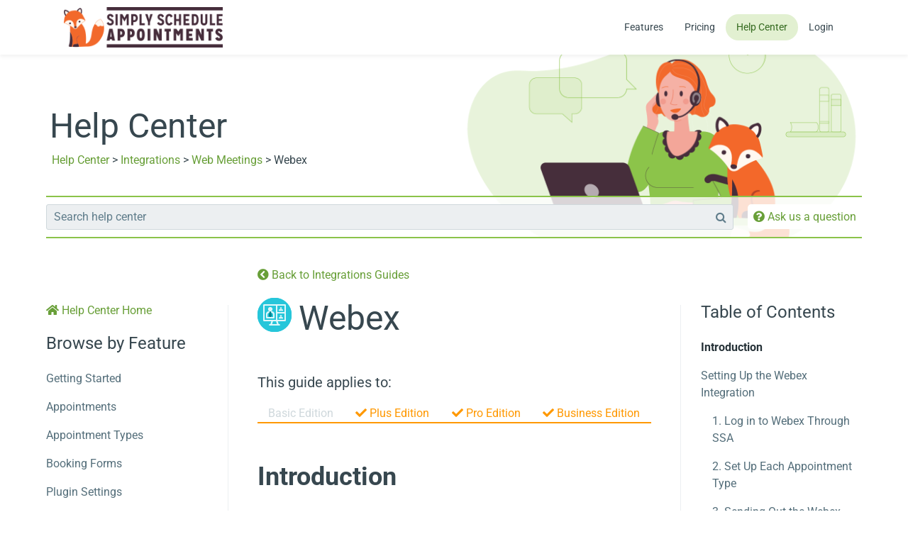

--- FILE ---
content_type: text/html; charset=UTF-8
request_url: https://simplyscheduleappointments.com/guides/webex/
body_size: 33451
content:
<!doctype html>
<html lang="en-US">
<head>
	<meta charset="UTF-8">
<script>
var gform;gform||(document.addEventListener("gform_main_scripts_loaded",function(){gform.scriptsLoaded=!0}),document.addEventListener("gform/theme/scripts_loaded",function(){gform.themeScriptsLoaded=!0}),window.addEventListener("DOMContentLoaded",function(){gform.domLoaded=!0}),gform={domLoaded:!1,scriptsLoaded:!1,themeScriptsLoaded:!1,isFormEditor:()=>"function"==typeof InitializeEditor,callIfLoaded:function(o){return!(!gform.domLoaded||!gform.scriptsLoaded||!gform.themeScriptsLoaded&&!gform.isFormEditor()||(gform.isFormEditor()&&console.warn("The use of gform.initializeOnLoaded() is deprecated in the form editor context and will be removed in Gravity Forms 3.1."),o(),0))},initializeOnLoaded:function(o){gform.callIfLoaded(o)||(document.addEventListener("gform_main_scripts_loaded",()=>{gform.scriptsLoaded=!0,gform.callIfLoaded(o)}),document.addEventListener("gform/theme/scripts_loaded",()=>{gform.themeScriptsLoaded=!0,gform.callIfLoaded(o)}),window.addEventListener("DOMContentLoaded",()=>{gform.domLoaded=!0,gform.callIfLoaded(o)}))},hooks:{action:{},filter:{}},addAction:function(o,r,e,t){gform.addHook("action",o,r,e,t)},addFilter:function(o,r,e,t){gform.addHook("filter",o,r,e,t)},doAction:function(o){gform.doHook("action",o,arguments)},applyFilters:function(o){return gform.doHook("filter",o,arguments)},removeAction:function(o,r){gform.removeHook("action",o,r)},removeFilter:function(o,r,e){gform.removeHook("filter",o,r,e)},addHook:function(o,r,e,t,n){null==gform.hooks[o][r]&&(gform.hooks[o][r]=[]);var d=gform.hooks[o][r];null==n&&(n=r+"_"+d.length),gform.hooks[o][r].push({tag:n,callable:e,priority:t=null==t?10:t})},doHook:function(r,o,e){var t;if(e=Array.prototype.slice.call(e,1),null!=gform.hooks[r][o]&&((o=gform.hooks[r][o]).sort(function(o,r){return o.priority-r.priority}),o.forEach(function(o){"function"!=typeof(t=o.callable)&&(t=window[t]),"action"==r?t.apply(null,e):e[0]=t.apply(null,e)})),"filter"==r)return e[0]},removeHook:function(o,r,t,n){var e;null!=gform.hooks[o][r]&&(e=(e=gform.hooks[o][r]).filter(function(o,r,e){return!!(null!=n&&n!=o.tag||null!=t&&t!=o.priority)}),gform.hooks[o][r]=e)}});
</script>

		<meta name="viewport" content="width=device-width, initial-scale=1">
	<meta name="google-site-verification" content="LDxRbNhGjc1LKo6AyAXW0BHTUQ96a0RYT3JHZiaxV_A" />
	<meta name="ahrefs-site-verification" content="bee249f54d95354cfcdca20fa761fa21602fdc82c011d1c5d83ec9aaaacd441f">
	<link rel="profile" href="https://gmpg.org/xfn/11">
	<meta name='robots' content='index, follow, max-image-preview:large, max-snippet:-1, max-video-preview:-1' />
	<style>img:is([sizes="auto" i], [sizes^="auto," i]) { contain-intrinsic-size: 3000px 1500px }</style>
	
	<!-- This site is optimized with the Yoast SEO plugin v26.6 - https://yoast.com/wordpress/plugins/seo/ -->
	<title>Webex - Simply Schedule Appointments</title><link rel="preload" href="https://simplyscheduleappointments.com/wp-content/uploads/2021/12/site-logo.png" as="image" imagesrcset="https://simplyscheduleappointments.com/wp-content/uploads/2021/12/site-logo.png 490w, https://simplyscheduleappointments.com/wp-content/uploads/2021/12/site-logo-300x76.png 300w, https://simplyscheduleappointments.com/wp-content/uploads/2021/12/site-logo-125x32.png 125w" imagesizes="(max-width: 490px) 100vw, 490px" /><link rel='preload' href='https://simplyscheduleappointments.com/wp-content/plugins/elementor/assets/lib/font-awesome/css/fontawesome.min.css?ver=5.15.3' as='style' onload="this.rel='stylesheet';this.removeAttribute('onload');"><link rel='preload' href='https://simplyscheduleappointments.com/wp-content/plugins/elementor/assets/lib/font-awesome/css/solid.min.css?ver=5.15.3' as='style' onload="this.rel='stylesheet';this.removeAttribute('onload');"><link rel='preload' href='https://simplyscheduleappointments.com/wp-content/plugins/elementor/assets/lib/font-awesome/css/solid.min.css?ver=5.15.3' as='style' onload="this.rel='stylesheet';this.removeAttribute('onload');">
	<meta name="description" content="How to set up the Simply Schedule Appointments and Webex integration. Easily generate unique Webex meeting links for your appointments." />
	<link rel="canonical" href="https://simplyscheduleappointments.com/guides/webex/" />
	<meta property="og:locale" content="en_US" />
	<meta property="og:type" content="article" />
	<meta property="og:title" content="Webex - Simply Schedule Appointments" />
	<meta property="og:description" content="How to set up the Simply Schedule Appointments and Webex integration. Easily generate unique Webex meeting links for your appointments." />
	<meta property="og:url" content="https://simplyscheduleappointments.com/guides/webex/" />
	<meta property="og:site_name" content="Simply Schedule Appointments" />
	<meta property="article:publisher" content="https://www.facebook.com/ssappts/" />
	<meta property="article:modified_time" content="2023-11-16T22:10:20+00:00" />
	<meta property="og:image" content="https://simplyscheduleappointments.com/wp-content/uploads/2022/04/Generated-link-using-Webex.png" />
	<meta name="twitter:card" content="summary_large_image" />
	<meta name="twitter:site" content="@ssappts" />
	<meta name="twitter:label1" content="Est. reading time" />
	<meta name="twitter:data1" content="3 minutes" />
	<script type="application/ld+json" class="yoast-schema-graph">{"@context":"https://schema.org","@graph":[{"@type":"WebPage","@id":"https://simplyscheduleappointments.com/guides/webex/","url":"https://simplyscheduleappointments.com/guides/webex/","name":"Webex - Simply Schedule Appointments","isPartOf":{"@id":"https://simplyscheduleappointments.com/#website"},"primaryImageOfPage":{"@id":"https://simplyscheduleappointments.com/guides/webex/#primaryimage"},"image":{"@id":"https://simplyscheduleappointments.com/guides/webex/#primaryimage"},"thumbnailUrl":"https://simplyscheduleappointments.com/wp-content/uploads/2022/04/Generated-link-using-Webex.png","datePublished":"2022-05-04T01:14:46+00:00","dateModified":"2023-11-16T22:10:20+00:00","description":"How to set up the Simply Schedule Appointments and Webex integration. Easily generate unique Webex meeting links for your appointments.","breadcrumb":{"@id":"https://simplyscheduleappointments.com/guides/webex/#breadcrumb"},"inLanguage":"en-US","potentialAction":[{"@type":"ReadAction","target":["https://simplyscheduleappointments.com/guides/webex/"]}]},{"@type":"ImageObject","inLanguage":"en-US","@id":"https://simplyscheduleappointments.com/guides/webex/#primaryimage","url":"https://simplyscheduleappointments.com/wp-content/uploads/2022/04/Generated-link-using-Webex.png","contentUrl":"https://simplyscheduleappointments.com/wp-content/uploads/2022/04/Generated-link-using-Webex.png","width":796,"height":504,"caption":"Using the Webex Web Meeting link option to generate a private or open meeting link for appointments"},{"@type":"BreadcrumbList","@id":"https://simplyscheduleappointments.com/guides/webex/#breadcrumb","itemListElement":[{"@type":"ListItem","position":1,"name":"Help Center","item":"https://simplyscheduleappointments.com/help-center"},{"@type":"ListItem","position":2,"name":"Integrations","item":"https://simplyscheduleappointments.com/help-center/features/integrations/"},{"@type":"ListItem","position":3,"name":"Web Meetings","item":"https://simplyscheduleappointments.com/help-center/features/integrations/integrations-web-meetings/"},{"@type":"ListItem","position":4,"name":"Webex"}]},{"@type":"WebSite","@id":"https://simplyscheduleappointments.com/#website","url":"https://simplyscheduleappointments.com/","name":"Simply Schedule Appointments","description":"Booking Plugin for WordPress","publisher":{"@id":"https://simplyscheduleappointments.com/#organization"},"potentialAction":[{"@type":"SearchAction","target":{"@type":"EntryPoint","urlTemplate":"https://simplyscheduleappointments.com/?s={search_term_string}"},"query-input":{"@type":"PropertyValueSpecification","valueRequired":true,"valueName":"search_term_string"}}],"inLanguage":"en-US"},{"@type":"Organization","@id":"https://simplyscheduleappointments.com/#organization","name":"Simply Schedule Appointments","url":"https://simplyscheduleappointments.com/","logo":{"@type":"ImageObject","inLanguage":"en-US","@id":"https://simplyscheduleappointments.com/#/schema/logo/image/","url":"https://simplyscheduleappointments.com/wp-content/uploads/2021/12/site-logo.png","contentUrl":"https://simplyscheduleappointments.com/wp-content/uploads/2021/12/site-logo.png","width":490,"height":124,"caption":"Simply Schedule Appointments"},"image":{"@id":"https://simplyscheduleappointments.com/#/schema/logo/image/"},"sameAs":["https://www.facebook.com/ssappts/","https://x.com/ssappts","https://www.linkedin.com/company/simply-schedule-appointments/","https://www.youtube.com/channel/UCN2o7iHUDUumjH8VM4B59gw"]}]}</script>
	<!-- / Yoast SEO plugin. -->


<link rel='dns-prefetch' href='//www.paypalobjects.com' />
<link rel='dns-prefetch' href='//js.stripe.com' />
<link rel='dns-prefetch' href='//www.googletagmanager.com' />
<script>
window._wpemojiSettings = {"baseUrl":"https:\/\/s.w.org\/images\/core\/emoji\/16.0.1\/72x72\/","ext":".png","svgUrl":"https:\/\/s.w.org\/images\/core\/emoji\/16.0.1\/svg\/","svgExt":".svg","source":{"concatemoji":"https:\/\/simplyscheduleappointments.com\/wp-includes\/js\/wp-emoji-release.min.js?ver=6.8.3"}};
/*! This file is auto-generated */
!function(s,n){var o,i,e;function c(e){try{var t={supportTests:e,timestamp:(new Date).valueOf()};sessionStorage.setItem(o,JSON.stringify(t))}catch(e){}}function p(e,t,n){e.clearRect(0,0,e.canvas.width,e.canvas.height),e.fillText(t,0,0);var t=new Uint32Array(e.getImageData(0,0,e.canvas.width,e.canvas.height).data),a=(e.clearRect(0,0,e.canvas.width,e.canvas.height),e.fillText(n,0,0),new Uint32Array(e.getImageData(0,0,e.canvas.width,e.canvas.height).data));return t.every(function(e,t){return e===a[t]})}function u(e,t){e.clearRect(0,0,e.canvas.width,e.canvas.height),e.fillText(t,0,0);for(var n=e.getImageData(16,16,1,1),a=0;a<n.data.length;a++)if(0!==n.data[a])return!1;return!0}function f(e,t,n,a){switch(t){case"flag":return n(e,"\ud83c\udff3\ufe0f\u200d\u26a7\ufe0f","\ud83c\udff3\ufe0f\u200b\u26a7\ufe0f")?!1:!n(e,"\ud83c\udde8\ud83c\uddf6","\ud83c\udde8\u200b\ud83c\uddf6")&&!n(e,"\ud83c\udff4\udb40\udc67\udb40\udc62\udb40\udc65\udb40\udc6e\udb40\udc67\udb40\udc7f","\ud83c\udff4\u200b\udb40\udc67\u200b\udb40\udc62\u200b\udb40\udc65\u200b\udb40\udc6e\u200b\udb40\udc67\u200b\udb40\udc7f");case"emoji":return!a(e,"\ud83e\udedf")}return!1}function g(e,t,n,a){var r="undefined"!=typeof WorkerGlobalScope&&self instanceof WorkerGlobalScope?new OffscreenCanvas(300,150):s.createElement("canvas"),o=r.getContext("2d",{willReadFrequently:!0}),i=(o.textBaseline="top",o.font="600 32px Arial",{});return e.forEach(function(e){i[e]=t(o,e,n,a)}),i}function t(e){var t=s.createElement("script");t.src=e,t.defer=!0,s.head.appendChild(t)}"undefined"!=typeof Promise&&(o="wpEmojiSettingsSupports",i=["flag","emoji"],n.supports={everything:!0,everythingExceptFlag:!0},e=new Promise(function(e){s.addEventListener("DOMContentLoaded",e,{once:!0})}),new Promise(function(t){var n=function(){try{var e=JSON.parse(sessionStorage.getItem(o));if("object"==typeof e&&"number"==typeof e.timestamp&&(new Date).valueOf()<e.timestamp+604800&&"object"==typeof e.supportTests)return e.supportTests}catch(e){}return null}();if(!n){if("undefined"!=typeof Worker&&"undefined"!=typeof OffscreenCanvas&&"undefined"!=typeof URL&&URL.createObjectURL&&"undefined"!=typeof Blob)try{var e="postMessage("+g.toString()+"("+[JSON.stringify(i),f.toString(),p.toString(),u.toString()].join(",")+"));",a=new Blob([e],{type:"text/javascript"}),r=new Worker(URL.createObjectURL(a),{name:"wpTestEmojiSupports"});return void(r.onmessage=function(e){c(n=e.data),r.terminate(),t(n)})}catch(e){}c(n=g(i,f,p,u))}t(n)}).then(function(e){for(var t in e)n.supports[t]=e[t],n.supports.everything=n.supports.everything&&n.supports[t],"flag"!==t&&(n.supports.everythingExceptFlag=n.supports.everythingExceptFlag&&n.supports[t]);n.supports.everythingExceptFlag=n.supports.everythingExceptFlag&&!n.supports.flag,n.DOMReady=!1,n.readyCallback=function(){n.DOMReady=!0}}).then(function(){return e}).then(function(){var e;n.supports.everything||(n.readyCallback(),(e=n.source||{}).concatemoji?t(e.concatemoji):e.wpemoji&&e.twemoji&&(t(e.twemoji),t(e.wpemoji)))}))}((window,document),window._wpemojiSettings);
</script>
<link rel='stylesheet' id='ssa-pricing-switcher-css' href='https://simplyscheduleappointments.com/wp-content/plugins/ssa-edd-customizations/assets/css/pricing-switcher.css?ver=1.0.7' media='all' />
<link rel='stylesheet' id='genesis-blocks-style-css-css' href='https://simplyscheduleappointments.com/wp-content/plugins/genesis-blocks/dist/style-blocks.build.css?ver=1758202224' media='all' />
<style id='wp-emoji-styles-inline-css'>

	img.wp-smiley, img.emoji {
		display: inline !important;
		border: none !important;
		box-shadow: none !important;
		height: 1em !important;
		width: 1em !important;
		margin: 0 0.07em !important;
		vertical-align: -0.1em !important;
		background: none !important;
		padding: 0 !important;
	}
</style>
<link rel='stylesheet' id='wp-block-library-css' href='https://simplyscheduleappointments.com/wp-includes/css/dist/block-library/style.min.css?ver=6.8.3' media='all' />
<style id='safe-svg-svg-icon-style-inline-css'>
.safe-svg-cover{text-align:center}.safe-svg-cover .safe-svg-inside{display:inline-block;max-width:100%}.safe-svg-cover svg{fill:currentColor;height:100%;max-height:100%;max-width:100%;width:100%}

</style>
<link rel='stylesheet' id='edd-blocks-css' href='https://simplyscheduleappointments.com/wp-content/plugins/easy-digital-downloads-pro/includes/blocks/assets/css/edd-blocks.css?ver=3.5.2' media='all' />
<link rel='stylesheet' id='simple-custom-login-plugin-styles-css' href='https://simplyscheduleappointments.com/wp-content/plugins/simple-custom-login/css/display.css?ver=6.8.3' media='all' />
<link rel='stylesheet' id='affwp-forms-css' href='https://simplyscheduleappointments.com/wp-content/plugins/affiliate-wp/assets/css/forms.min.css?ver=2.30.1' media='all' />
<link rel='stylesheet' id='edd-styles-css' href='https://simplyscheduleappointments.com/wp-content/plugins/easy-digital-downloads-pro/assets/css/edd.min.css?ver=3.5.2' media='all' />
<link rel='stylesheet' id='ssa-upcoming-appointments-card-style-css' href='https://simplyscheduleappointments.com/wp-content/plugins/simply-schedule-appointments/assets/css/upcoming-appointments.css?ver=4.6.9.17' media='all' />
<link rel='stylesheet' id='ssa-styles-css' href='https://simplyscheduleappointments.com/wp-content/plugins/simply-schedule-appointments/assets/css/ssa-styles.css?ver=4.6.9.17' media='all' />
<link rel='stylesheet' id='edd-recurring-css' href='https://simplyscheduleappointments.com/wp-content/plugins/edd-recurring/assets/css/styles.css?ver=2.13.4' media='all' />
<link rel='stylesheet' id='hello-elementor-css' href='https://simplyscheduleappointments.com/wp-content/themes/hello-elementor/assets/css/reset.css?ver=3.4.5' media='all' />
<link rel='stylesheet' id='hello-elementor-theme-style-css' href='https://simplyscheduleappointments.com/wp-content/themes/hello-elementor/assets/css/theme.css?ver=3.4.5' media='all' />
<link rel='stylesheet' id='font-awesome-css' href='https://simplyscheduleappointments.com/wp-content/plugins/elementor/assets/lib/font-awesome/css/font-awesome.min.css?ver=4.7.0' media='all' />
<link rel='stylesheet' id='ssa-style-css' href='https://simplyscheduleappointments.com/wp-content/themes/hello-elementor-ssa/style.css?ver=1.2.37' media='all' />
<link rel='stylesheet' id='hello-elementor-header-footer-css' href='https://simplyscheduleappointments.com/wp-content/themes/hello-elementor/assets/css/header-footer.css?ver=3.4.5' media='all' />
<link rel='stylesheet' id='elementor-frontend-css' href='https://simplyscheduleappointments.com/wp-content/plugins/elementor/assets/css/frontend.min.css?ver=3.33.4' media='all' />
<link rel='stylesheet' id='widget-heading-css' href='https://simplyscheduleappointments.com/wp-content/plugins/elementor/assets/css/widget-heading.min.css?ver=3.33.4' media='all' />
<link rel='stylesheet' id='e-animation-fadeInDown-css' href='https://simplyscheduleappointments.com/wp-content/plugins/elementor/assets/lib/animations/styles/fadeInDown.min.css?ver=3.33.4' media='all' />
<link rel='stylesheet' id='e-popup-css' href='https://simplyscheduleappointments.com/wp-content/plugins/elementor-pro/assets/css/conditionals/popup.min.css?ver=3.33.2' media='all' />
<link rel='stylesheet' id='elementor-icons-css' href='https://simplyscheduleappointments.com/wp-content/plugins/elementor/assets/lib/eicons/css/elementor-icons.min.css?ver=5.44.0' media='all' />
<link rel='stylesheet' id='elementor-post-5151-css' href='https://simplyscheduleappointments.com/wp-content/uploads/elementor/css/post-5151.css?ver=1767833408' media='all' />
<link rel='stylesheet' id='font-awesome-5-all-css' href='https://simplyscheduleappointments.com/wp-content/plugins/elementor/assets/lib/font-awesome/css/all.min.css?ver=3.33.4' media='all' />
<link rel='stylesheet' id='font-awesome-4-shim-css' href='https://simplyscheduleappointments.com/wp-content/plugins/elementor/assets/lib/font-awesome/css/v4-shims.min.css?ver=3.33.4' media='all' />
<link rel='stylesheet' id='elementor-post-76400-css' href='https://simplyscheduleappointments.com/wp-content/uploads/elementor/css/post-76400.css?ver=1767833408' media='all' />
<link rel='stylesheet' id='tablepress-default-css' href='https://simplyscheduleappointments.com/wp-content/tablepress-combined.min.css?ver=56' media='all' />
<link rel='stylesheet' id='elementor-gf-local-roboto-css' href='https://simplyscheduleappointments.com/wp-content/uploads/elementor/google-fonts/css/roboto.css?ver=1757686144' media='all' />
<link rel='stylesheet' id='elementor-icons-shared-0-css' href='https://simplyscheduleappointments.com/wp-content/plugins/elementor/assets/lib/font-awesome/css/fontawesome.min.css?ver=5.15.3' media='all' />
<link rel='stylesheet' id='elementor-icons-fa-regular-css' href='https://simplyscheduleappointments.com/wp-content/plugins/elementor/assets/lib/font-awesome/css/regular.min.css?ver=5.15.3' media='all' />
<script src="https://simplyscheduleappointments.com/wp-includes/js/jquery/jquery.min.js?ver=3.7.1" id="jquery-core-js"></script>
<script src="https://simplyscheduleappointments.com/wp-includes/js/jquery/jquery-migrate.min.js?ver=3.4.1" id="jquery-migrate-js" defer></script>
<script src="https://simplyscheduleappointments.com/wp-content/plugins/simple-custom-login/js/display.js?ver=6.8.3" id="simple-custom-login-plugin-script-js" defer></script>
<script id="jquery-cookie-js-extra">
var affwp_scripts = {"ajaxurl":"https:\/\/simplyscheduleappointments.com\/wp-admin\/admin-ajax.php"};
</script>
<script src="https://simplyscheduleappointments.com/wp-content/plugins/affiliate-wp/assets/js/jquery.cookie.min.js?ver=1.4.0" id="jquery-cookie-js" defer></script>
<script id="affwp-tracking-js-extra">
var affwp_debug_vars = {"integrations":{"edd":"Easy Digital Downloads"},"version":"2.30.1","currency":"USD","ref_cookie":"affwp_ref","visit_cookie":"affwp_ref_visit_id","campaign_cookie":"affwp_campaign"};
</script>
<script src="https://simplyscheduleappointments.com/wp-content/plugins/affiliate-wp/assets/js/tracking.min.js?ver=2.30.1" id="affwp-tracking-js" defer></script>
<script src="https://simplyscheduleappointments.com/wp-content/themes/hello-elementor-ssa/js/resize-sensor.js?ver=1.2.3" id="resize-sensor-js" defer></script>
<script src="https://simplyscheduleappointments.com/wp-content/themes/hello-elementor-ssa/js/jquery.sticky-sidebar.min.js?ver=3.3.4" id="sticky-sidebar-js" defer></script>
<script src="https://simplyscheduleappointments.com/wp-content/themes/hello-elementor-ssa/js/gtm.js?ver=1.2.37" id="gtm-js" defer></script>
<script id="ssa-js-js-extra">
var ssaTrackingData = {"current_title":"Webex"};
</script>
<script src="https://simplyscheduleappointments.com/wp-content/themes/hello-elementor-ssa/js/ssa.js?ver=1.2.37" id="ssa-js-js" defer></script>
<script src="https://simplyscheduleappointments.com/wp-content/plugins/elementor/assets/lib/font-awesome/js/v4-shims.min.js?ver=3.33.4" id="font-awesome-4-shim-js" defer></script>
<script src="https://js.stripe.com/v3/?ver=v3" id="sandhills-stripe-js-v3-js" defer></script>
<link rel="alternate" title="oEmbed (JSON)" type="application/json+oembed" href="https://simplyscheduleappointments.com/wp-json/oembed/1.0/embed?url=https%3A%2F%2Fsimplyscheduleappointments.com%2Fguides%2Fwebex%2F" />
<link rel="alternate" title="oEmbed (XML)" type="text/xml+oembed" href="https://simplyscheduleappointments.com/wp-json/oembed/1.0/embed?url=https%3A%2F%2Fsimplyscheduleappointments.com%2Fguides%2Fwebex%2F&#038;format=xml" />
<meta name="generator" content="Site Kit by Google 1.168.0" /><script>
    !function(t,e){var o,n,p,r;e.__SV||(window.posthog=e,e._i=[],e.init=function(i,s,a){function g(t,e){var o=e.split(".");2==o.length&&(t=t[o[0]],e=o[1]),t[e]=function(){t.push([e].concat(Array.prototype.slice.call(arguments,0)))}}(p=t.createElement("script")).type="text/javascript",p.async=!0,p.src=s.api_host+"/static/array.js",(r=t.getElementsByTagName("script")[0]).parentNode.insertBefore(p,r);var u=e;for(void 0!==a?u=e[a]=[]:a="posthog",u.people=u.people||[],u.toString=function(t){var e="posthog";return"posthog"!==a&&(e+="."+a),t||(e+=" (stub)"),e},u.people.toString=function(){return u.toString(1)+".people (stub)"},o="capture identify alias people.set people.set_once set_config register register_once unregister opt_out_capturing has_opted_out_capturing opt_in_capturing reset isFeatureEnabled onFeatureFlags getFeatureFlag getFeatureFlagPayload reloadFeatureFlags group updateEarlyAccessFeatureEnrollment getEarlyAccessFeatures getActiveMatchingSurveys getSurveys onSessionId".split(" "),n=0;n<o.length;n++)g(u,o[n]);e._i.push([i,s,a])},e.__SV=1)}(document,window.posthog||[]);
    posthog.init('phc_xxFzLKO5gTQL2NcMwHfS2xveSdDHaKMlO0bbxo9WUNK',{
      api_host:'https://app.posthog.com',
      session_recording: {
        maskAllInputs: false,
          maskInputOptions: {
              password: true
          }
        }
    })

    </script>
		<script type="text/javascript">
		var AFFWP = AFFWP || {};
		AFFWP.referral_var = 'ref';
		AFFWP.expiration = 20;
		AFFWP.debug = 0;


		AFFWP.referral_credit_last = 1;
		</script>
<meta name="generator" content="Easy Digital Downloads v3.5.2" />
<meta name="generator" content="Elementor 3.33.4; features: additional_custom_breakpoints; settings: css_print_method-external, google_font-enabled, font_display-auto">
			<style>
				.e-con.e-parent:nth-of-type(n+4):not(.e-lazyloaded):not(.e-no-lazyload),
				.e-con.e-parent:nth-of-type(n+4):not(.e-lazyloaded):not(.e-no-lazyload) * {
					background-image: none !important;
				}
				@media screen and (max-height: 1024px) {
					.e-con.e-parent:nth-of-type(n+3):not(.e-lazyloaded):not(.e-no-lazyload),
					.e-con.e-parent:nth-of-type(n+3):not(.e-lazyloaded):not(.e-no-lazyload) * {
						background-image: none !important;
					}
				}
				@media screen and (max-height: 640px) {
					.e-con.e-parent:nth-of-type(n+2):not(.e-lazyloaded):not(.e-no-lazyload),
					.e-con.e-parent:nth-of-type(n+2):not(.e-lazyloaded):not(.e-no-lazyload) * {
						background-image: none !important;
					}
				}
			</style>
			
<!-- Google Tag Manager snippet added by Site Kit -->
<script>
			( function( w, d, s, l, i ) {
				w[l] = w[l] || [];
				w[l].push( {'gtm.start': new Date().getTime(), event: 'gtm.js'} );
				var f = d.getElementsByTagName( s )[0],
					j = d.createElement( s ), dl = l != 'dataLayer' ? '&l=' + l : '';
				j.async = true;
				j.src = 'https://www.googletagmanager.com/gtm.js?id=' + i + dl;
				f.parentNode.insertBefore( j, f );
			} )( window, document, 'script', 'dataLayer', 'GTM-N85TJNC' );
			
</script>

<!-- End Google Tag Manager snippet added by Site Kit -->
<link rel="icon" href="https://simplyscheduleappointments.com/wp-content/uploads/2017/03/cropped-favicon-1-32x32.png" sizes="32x32" />
<link rel="icon" href="https://simplyscheduleappointments.com/wp-content/uploads/2017/03/cropped-favicon-1-192x192.png" sizes="192x192" />
<link rel="apple-touch-icon" href="https://simplyscheduleappointments.com/wp-content/uploads/2017/03/cropped-favicon-1-180x180.png" />
<meta name="msapplication-TileImage" content="https://simplyscheduleappointments.com/wp-content/uploads/2017/03/cropped-favicon-1-270x270.png" />
		<style id="wp-custom-css">
			/* Site Footer edits */
.site-footer .wp-block-social-links .has-white-color svg {
	 fill: white;
}
 .site-footer .wp-block-social-links.is-layout-flex {
	 display: flex;
	 gap: 10px;
}
 .site-footer .widget-content .wp-block-social-links li + li {
	 margin-top: 0;
}
@media screen and (min-width: 460px) {
	.footer-widgets {
		padding-top: 3em;
	}
}

/* --------------- */

/* Footer Newsletter Form */ 
#gform_26 [type=submit] {
	font-size: 1.2rem;
	padding: 12px 7px;
}
/* --------------- */

.wp-block-group.has-background .wp-block-group__inner-container {
	padding: 2rem;
}

.uael-countdown-wrapper .uael-countdown-items-wrapper {
	visibility: inherit;
}

@media screen and (min-width: 320px) {
	.sticky-header.visible {
    opacity: 1;
    visibility: visible;
	}
}

.postid-42560 .ssa-sidebar-cta {
	display: none !important;
}

/* ----------------- */

/* Hide sidebar for newsletter blog posts (single)
 */
.category-newsletter + #secondary {
	display: none;
}
/* --------------- */

/* Newsletter checkbox on checkout screen */

#edd_checkout_form_wrap fieldset fieldset#edd_activecampaign {
	margin-bottom: 21px;
}

#edd_free_download_form p:last-of-type {
	align-items: flex-start;
	display: flex;
}

#edd-free-downloads-modal label.edd-free-downloads-checkbox-label {
	display: inline;
	flex: 1;
	line-height: 1.2;
	margin-top: -2px;
	padding-left: 10px;
}
/* --------------- */
		</style>
		<noscript><style>.perfmatters-lazy[data-src]{display:none !important;}</style></noscript><style>.perfmatters-lazy-youtube{position:relative;width:100%;max-width:100%;height:0;padding-bottom:56.23%;overflow:hidden}.perfmatters-lazy-youtube img{position:absolute;top:0;right:0;bottom:0;left:0;display:block;width:100%;max-width:100%;height:auto;margin:auto;border:none;cursor:pointer;transition:.5s all;-webkit-transition:.5s all;-moz-transition:.5s all}.perfmatters-lazy-youtube img:hover{-webkit-filter:brightness(75%)}.perfmatters-lazy-youtube .play{position:absolute;top:50%;left:50%;right:auto;width:68px;height:48px;margin-left:-34px;margin-top:-24px;background:url(https://simplyscheduleappointments.com/wp-content/plugins/perfmatters/img/youtube.svg) no-repeat;background-position:center;background-size:cover;pointer-events:none;filter:grayscale(1)}.perfmatters-lazy-youtube:hover .play{filter:grayscale(0)}.perfmatters-lazy-youtube iframe{position:absolute;top:0;left:0;width:100%;height:100%;z-index:99}.wp-has-aspect-ratio .wp-block-embed__wrapper{position:relative;}.wp-has-aspect-ratio .perfmatters-lazy-youtube{position:absolute;top:0;right:0;bottom:0;left:0;width:100%;height:100%;padding-bottom:0}.perfmatters-lazy.pmloaded,.perfmatters-lazy.pmloaded>img,.perfmatters-lazy>img.pmloaded,.perfmatters-lazy[data-ll-status=entered]{animation:500ms pmFadeIn}@keyframes pmFadeIn{0%{opacity:0}100%{opacity:1}}</style>	<!-- Google tag (gtag.js) -->
	<script async src="https://www.googletagmanager.com/gtag/js?id=G-K319WKQTDF"></script>
	<script> window.dataLayer = window.dataLayer || []; function gtag(){dataLayer.push(arguments);} gtag('js', new Date()); gtag('config', 'G-K319WKQTDF'); </script>
</head>
<body class="wp-singular guide-template-default single single-guide postid-42456 wp-custom-logo wp-embed-responsive wp-theme-hello-elementor wp-child-theme-hello-elementor-ssa edd-js-none edition-business edition-plus edition-pro hello-elementor-default elementor-default elementor-kit-5151">


<div class="page">
		<!-- Google Tag Manager (noscript) snippet added by Site Kit -->
		<noscript>
			<iframe src="https://www.googletagmanager.com/ns.html?id=GTM-N85TJNC" height="0" width="0" style="display:none;visibility:hidden"></iframe>
		</noscript>
		<!-- End Google Tag Manager (noscript) snippet added by Site Kit -->
			<style>.edd-js-none .edd-has-js, .edd-js .edd-no-js, body.edd-js input.edd-no-js { display: none; }</style>
	<script>/* <![CDATA[ */(function(){var c = document.body.classList;c.remove('edd-js-none');c.add('edd-js');})();/* ]]> */</script>
	




<div class="site-header-wrap">

	<header class="site-header" role="banner">

		<div class="site-branding">
			<a href="https://simplyscheduleappointments.com/" class="custom-logo-link" rel="home"><img data-perfmatters-preload fetchpriority="high" width="490" height="124" src="https://simplyscheduleappointments.com/wp-content/uploads/2021/12/site-logo.png" class="custom-logo" alt="Simply Schedule Appointments logo with fox" decoding="async" srcset="https://simplyscheduleappointments.com/wp-content/uploads/2021/12/site-logo.png 490w, https://simplyscheduleappointments.com/wp-content/uploads/2021/12/site-logo-300x76.png 300w, https://simplyscheduleappointments.com/wp-content/uploads/2021/12/site-logo-125x32.png 125w" sizes="(max-width: 490px) 100vw, 490px" /></a>		</div>

					<nav class="site-navigation" role="navigation">
				<button id="menu-toggle" class="menu-toggle" aria-expanded="false">Menu</button>
				<div class="menu-main-container"><ul id="menu-main" class="menu"><li id="menu-item-5604" class="menu-item menu-item-type-post_type menu-item-object-page menu-item-5604"><a href="https://simplyscheduleappointments.com/features/">Features</a></li>
<li id="menu-item-6872" class="menu-item menu-item-type-custom menu-item-object-custom menu-item-6872"><a href="https://simplyscheduleappointments.com/pricing/">Pricing</a></li>
<li id="menu-item-6046" class="menu-item menu-item-type-post_type_archive menu-item-object-guide menu-item-6046 current_page_parent"><a href="https://simplyscheduleappointments.com/help-center/">Help Center</a></li>
<li id="menu-item-67372" class="login menu-item menu-item-type-post_type menu-item-object-page menu-item-67372"><a href="https://simplyscheduleappointments.com/your-account/">Login</a></li>
</ul></div>			</nav>
		
		
	</header>

</div>

<header class="page-header help-center-header">
	<h1 class="entry-title">Help Center</h1>
	<div id="breadcrumbs"><span><span><a href="https://simplyscheduleappointments.com/help-center">Help Center</a></span> &gt; <span><a href="https://simplyscheduleappointments.com/help-center/features/integrations/">Integrations</a></span> &gt; <span><a href="https://simplyscheduleappointments.com/help-center/features/integrations/integrations-web-meetings/">Web Meetings</a></span> &gt; <span class="breadcrumb_last" aria-current="page">Webex</span></span></div>
	<div class="help-center-search">

	<!-- Search form for help center only -->
	<form action="/" method="get">
    <label for="search" class="screen-reader-text">
    	Search help center
    </label>
    <input type="text" placeholder="Search help center" name="s" id="search" value="" />
    <input type="hidden" name="post_type" value="guide">
    <input type="submit" value="Search" />
	</form>

	<div class="contact-us">
		<a href="https://simplyscheduleappointments.com/contact/">
			<i class="fa fa-question-circle"></i>
			Ask us a question
		</a>
	</div>


</div></header>


<div class="site-content double-sidebar">

	<aside id="secondary" class="widget-area" role="complementary" aria-label="Help Center Sidebar">

	<div class="widget">
		<div class="widget-content">
			<p>
				<a href="https://simplyscheduleappointments.com/help-center">
					<i class="fa fa-home"></i>
					Help Center Home
				</a>
			</p>
			<h2 class="widget-title">
				Browse by Feature
				<button class="sidebar-menu-toggle" aria-controls="feature-menu" aria-expanded="true">
					<span class="icon" aria-hidden="true">+</span>
					<span class="screen-reader-text">Toggle browse by feature menu</span>
				</button>
			</h2>
			<ul class="browse-features" id="feature-menu">
					<li class="cat-item cat-item-330"><a href="https://simplyscheduleappointments.com/help-center/features/getting-started/">Getting Started</a>
<ul class='children'>
	<li class="cat-item cat-item-254"><a href="https://simplyscheduleappointments.com/help-center/features/getting-started/getting-started-general/">Initial Setup</a>
</li>
	<li class="cat-item cat-item-429"><a href="https://simplyscheduleappointments.com/help-center/features/getting-started/extras/">Extras</a>
</li>
	<li class="cat-item cat-item-331"><a href="https://simplyscheduleappointments.com/help-center/features/getting-started/getting-started-editions/">Editions</a>
</li>
</ul>
</li>
	<li class="cat-item cat-item-196"><a href="https://simplyscheduleappointments.com/help-center/features/appointments/">Appointments</a>
<ul class='children'>
	<li class="cat-item cat-item-242"><a href="https://simplyscheduleappointments.com/help-center/features/appointments/appointments-managing/">Managing Appointments</a>
</li>
	<li class="cat-item cat-item-241"><a href="https://simplyscheduleappointments.com/help-center/features/appointments/appointments-faq/">FAQ</a>
</li>
</ul>
</li>
	<li class="cat-item cat-item-332"><a href="https://simplyscheduleappointments.com/help-center/features/appointment-types/">Appointment Types</a>
<ul class='children'>
	<li class="cat-item cat-item-243"><a href="https://simplyscheduleappointments.com/help-center/features/appointment-types/appointment-type-settings/">Appointment Type Settings</a>
</li>
	<li class="cat-item cat-item-295"><a href="https://simplyscheduleappointments.com/help-center/features/appointment-types/appointment-unique/">Unique Setups</a>
</li>
	<li class="cat-item cat-item-333"><a href="https://simplyscheduleappointments.com/help-center/features/appointment-types/appointment-type-faq/">FAQ</a>
</li>
</ul>
</li>
	<li class="cat-item cat-item-435"><a href="https://simplyscheduleappointments.com/help-center/features/booking-forms/">Booking Forms</a>
<ul class='children'>
	<li class="cat-item cat-item-436"><a href="https://simplyscheduleappointments.com/help-center/features/booking-forms/booking-flows/">Booking Flows</a>
</li>
	<li class="cat-item cat-item-253"><a href="https://simplyscheduleappointments.com/help-center/features/booking-forms/booking-calendar-customization/">Booking Form Customization</a>
</li>
	<li class="cat-item cat-item-437"><a href="https://simplyscheduleappointments.com/help-center/features/booking-forms/booking-form-embed/">Embed Booking Forms</a>
</li>
</ul>
</li>
	<li class="cat-item cat-item-200"><a href="https://simplyscheduleappointments.com/help-center/features/plugin-settings/">Plugin Settings</a>
<ul class='children'>
	<li class="cat-item cat-item-280"><a href="https://simplyscheduleappointments.com/help-center/features/plugin-settings/general-plugin-settings/">General Plugin Settings</a>
</li>
	<li class="cat-item cat-item-334"><a href="https://simplyscheduleappointments.com/help-center/features/plugin-settings/plugin-settings-faq/">FAQ</a>
</li>
</ul>
</li>
	<li class="cat-item cat-item-209"><a href="https://simplyscheduleappointments.com/help-center/features/notifications/">Notifications</a>
<ul class='children'>
	<li class="cat-item cat-item-240"><a href="https://simplyscheduleappointments.com/help-center/features/notifications/notifications-general/">General</a>
</li>
	<li class="cat-item cat-item-237"><a href="https://simplyscheduleappointments.com/help-center/features/notifications/notification-customization/">Customization</a>
</li>
	<li class="cat-item cat-item-238"><a href="https://simplyscheduleappointments.com/help-center/features/notifications/notifications-faq/">FAQ</a>
</li>
</ul>
</li>
	<li class="cat-item cat-item-289"><a href="https://simplyscheduleappointments.com/help-center/features/team-booking/">Team Booking</a>
<ul class='children'>
	<li class="cat-item cat-item-433"><a href="https://simplyscheduleappointments.com/help-center/features/team-booking/initial-setup/">Initial Setup</a>
</li>
	<li class="cat-item cat-item-434"><a href="https://simplyscheduleappointments.com/help-center/features/team-booking/managing-team/">Managing Team</a>
</li>
	<li class="cat-item cat-item-290"><a href="https://simplyscheduleappointments.com/help-center/features/team-booking/team/">Team</a>
</li>
</ul>
</li>
	<li class="cat-item cat-item-438"><a href="https://simplyscheduleappointments.com/help-center/features/resource-booking/">Resource Booking</a>
</li>
	<li class="cat-item cat-item-204"><a href="https://simplyscheduleappointments.com/help-center/features/google-calendar/">Google Calendar</a>
<ul class='children'>
	<li class="cat-item cat-item-262"><a href="https://simplyscheduleappointments.com/help-center/features/google-calendar/google-calendar-general/">General</a>
</li>
	<li class="cat-item cat-item-263"><a href="https://simplyscheduleappointments.com/help-center/features/google-calendar/google-calendar-faq/">FAQ</a>
</li>
</ul>
</li>
	<li class="cat-item cat-item-210"><a href="https://simplyscheduleappointments.com/help-center/features/payments/">Payments</a>
<ul class='children'>
	<li class="cat-item cat-item-247"><a href="https://simplyscheduleappointments.com/help-center/features/payments/payments-general/">General</a>
</li>
	<li class="cat-item cat-item-246"><a href="https://simplyscheduleappointments.com/help-center/features/payments/payments-paypal/">Paypal</a>
</li>
	<li class="cat-item cat-item-245"><a href="https://simplyscheduleappointments.com/help-center/features/payments/payments-stripe/">Stripe</a>
</li>
</ul>
</li>
	<li class="cat-item cat-item-220 current-cat current-cat-parent current-cat-ancestor"><a aria-current="page" href="https://simplyscheduleappointments.com/help-center/features/integrations/">Integrations</a>
<ul class='children'>
	<li class="cat-item cat-item-458"><a href="https://simplyscheduleappointments.com/help-center/features/integrations/memberpress-integration/">MemberPress</a>
</li>
	<li class="cat-item cat-item-410"><a href="https://simplyscheduleappointments.com/help-center/features/integrations/integrations-gravity-forms/">Gravity Forms</a>
</li>
	<li class="cat-item cat-item-411"><a href="https://simplyscheduleappointments.com/help-center/features/integrations/integrations-formidable-forms/">Formidable Forms</a>
</li>
	<li class="cat-item cat-item-218"><a href="https://simplyscheduleappointments.com/help-center/features/integrations/webhooks/">Webhooks</a>
</li>
	<li class="cat-item cat-item-298 current-cat"><a aria-current="page" href="https://simplyscheduleappointments.com/help-center/features/integrations/integrations-web-meetings/">Web Meetings</a>
</li>
	<li class="cat-item cat-item-208"><a href="https://simplyscheduleappointments.com/help-center/features/integrations/crms/">CRMs</a>
</li>
	<li class="cat-item cat-item-244"><a href="https://simplyscheduleappointments.com/help-center/features/integrations/integration-page-builders/">Page Builders</a>
</li>
</ul>
</li>
	<li class="cat-item cat-item-221"><a href="https://simplyscheduleappointments.com/help-center/features/troubleshooting/">Troubleshooting</a>
<ul class='children'>
	<li class="cat-item cat-item-457"><a href="https://simplyscheduleappointments.com/help-center/features/troubleshooting/payments-troubleshooting/">Payments</a>
</li>
	<li class="cat-item cat-item-248"><a href="https://simplyscheduleappointments.com/help-center/features/troubleshooting/troubleshooting-notifications/">Notifications</a>
</li>
	<li class="cat-item cat-item-336"><a href="https://simplyscheduleappointments.com/help-center/features/troubleshooting/troubleshooting-performance/">Performance</a>
</li>
	<li class="cat-item cat-item-250"><a href="https://simplyscheduleappointments.com/help-center/features/troubleshooting/troubleshooting-appointments/">Appointments</a>
</li>
	<li class="cat-item cat-item-321"><a href="https://simplyscheduleappointments.com/help-center/features/troubleshooting/troubleshooting-google-sync/">Google Calendar Sync</a>
</li>
	<li class="cat-item cat-item-421"><a href="https://simplyscheduleappointments.com/help-center/features/troubleshooting/plugin-conflicts/">Plugin Conflicts</a>
</li>
	<li class="cat-item cat-item-249"><a href="https://simplyscheduleappointments.com/help-center/features/troubleshooting/troubleshooting-account/">Account</a>
</li>
</ul>
</li>
	<li class="cat-item cat-item-275"><a href="https://simplyscheduleappointments.com/help-center/features/questions/">Questions</a>
<ul class='children'>
	<li class="cat-item cat-item-431"><a href="https://simplyscheduleappointments.com/help-center/features/questions/questions-features/">Features</a>
</li>
	<li class="cat-item cat-item-287"><a href="https://simplyscheduleappointments.com/help-center/features/questions/questions-integrations/">Integrations</a>
</li>
</ul>
</li>
	<li class="cat-item cat-item-227"><a href="https://simplyscheduleappointments.com/help-center/features/developers/">Developer</a>
<ul class='children'>
	<li class="cat-item cat-item-430"><a href="https://simplyscheduleappointments.com/help-center/features/developers/developer-general/">General</a>
</li>
	<li class="cat-item cat-item-397"><a href="https://simplyscheduleappointments.com/help-center/features/developers/developer-beta/">Beta Options</a>
</li>
	<li class="cat-item cat-item-286"><a href="https://simplyscheduleappointments.com/help-center/features/developers/developer-css/">CSS</a>
</li>
	<li class="cat-item cat-item-422"><a href="https://simplyscheduleappointments.com/help-center/features/developers/hooks/">Hooks</a>
</li>
	<li class="cat-item cat-item-423"><a href="https://simplyscheduleappointments.com/help-center/features/developers/filters/">Filters</a>
</li>
	<li class="cat-item cat-item-216"><a href="https://simplyscheduleappointments.com/help-center/features/developers/tracking/">Tracking</a>
</li>
</ul>
</li>
	<li class="cat-item cat-item-228"><a href="https://simplyscheduleappointments.com/help-center/features/account/">Account &amp; Billing</a>
<ul class='children'>
	<li class="cat-item cat-item-258"><a href="https://simplyscheduleappointments.com/help-center/features/account/post-purchase/">Post-Purchase</a>
</li>
	<li class="cat-item cat-item-259"><a href="https://simplyscheduleappointments.com/help-center/features/account/account-faq/">FAQ</a>
</li>
</ul>
</li>
			</ul>
		</div>
	</div>

</aside><!-- #secondary -->

	<main class="site-main post-42456 guide type-guide status-publish hentry ssasc-feature-integrations ssasc-feature-integrations-web-meetings ssasc-edition-business ssasc-edition-plus ssasc-edition-pro ssasc-path-finish-setting-up-plus ssasc-path-finish-setting-up-pro ssasc-path-finish-setting-up-business ssasc-todo-update-related-guides ssasc-plugin-screen-web-meetings-activated" role="main">

		
<p>
						<a href="https://simplyscheduleappointments.com/help-center/features/integrations/">
				<i class="fa fa-chevron-circle-left"></i>
				Back to
				Integrations				Guides
			</a>
			</p>
					<header class="page-header">
								<div class="entry-title-wrap">
					<div class="guide-icon">
													<img width="48" height="48" src="data:image/svg+xml,%3Csvg%20xmlns=&#039;http://www.w3.org/2000/svg&#039;%20width=&#039;48&#039;%20height=&#039;48&#039;%20viewBox=&#039;0%200%2048%2048&#039;%3E%3C/svg%3E" alt class="perfmatters-lazy" data-src="https://simplyscheduleappointments.com/wp-content/uploads/2021/02/Web-Meetings.png" /><noscript><img width="48" height="48" src="https://simplyscheduleappointments.com/wp-content/uploads/2021/02/Web-Meetings.png" alt=""></noscript>
											</div>
					<h1 class="entry-title">Webex</h1>				</div>
			</header>
		
		
	<div class="edition-indicator">

		<h2>This guide applies to:</h2>

		<ul class="editions">

		
			
			<li class="inactive">
								Basic Edition			</li>

		
			
			<li class="active">
									<i class="fa fa-check"></i>
								Plus Edition			</li>

		
			
			<li class="active">
									<i class="fa fa-check"></i>
								Pro Edition			</li>

		
			
			<li class="active">
									<i class="fa fa-check"></i>
								Business Edition			</li>

		
	</ul>
</div>


		<div class="page-content">

			<div id="toc_container" class="toc_white no_bullets"><p class="toc_title">In this document:</p><ul class="toc_list"><li><a href="#introduction">Introduction</a></li><li><a href="#setting-up-the-webex-integration">Setting Up the Webex Integration</a><ul><li><a href="#1-log-in-to-webex-through-ssa">1. Log in to Webex Through SSA</a></li><li><a href="#2-set-up-each-appointment-type">2. Set Up Each Appointment Type</a></li><li><a href="#3-sending-out-the-webex-unique-meeting-link">3. Sending Out the Webex Unique Meeting Link</a></li></ul></li><li><a href="#canceling-or-rescheduling-appointments-with-webex-meeting-links">Canceling or Rescheduling Appointments with Webex Meeting Links</a></li><li><a href="#uninstalling-the-webex-integration">Uninstalling the Webex Integration</a></li></ul></div>

<h2 class="wp-block-heading"><span id="introduction">Introduction</span></h2>



<p>The Webex integration will allow you to add a unique meeting link to your Google Calendar events and email or SMS notifications. Use this to create a common location where you and your clients can meet.</p>



<p class="has-background" style="background-color:#eefff8"><strong>Before you start this guide, first set up a <a href="https://www.webex.com" target="_blank" rel="noreferrer noopener">Webex account</a>.</strong></p>



<p>To set up, you&#8217;ll need to complete the following steps:</p>



<ol class="wp-block-list">
<li>Log in to Webex through SSA</li>



<li>Set up your appointment types</li>



<li>Finish setting up your Google Invites and Notifications</li>
</ol>



<hr class="wp-block-separator has-css-opacity is-style-wide"/>



<p>Video Walkthrough</p>



<figure class="wp-block-embed is-type-video is-provider-youtube wp-block-embed-youtube wp-embed-aspect-16-9 wp-has-aspect-ratio"><div class="wp-block-embed__wrapper">
<div class="perfmatters-lazy-youtube" data-src="https://www.youtube.com/embed/76ZDjqyJow8" data-id="76ZDjqyJow8" data-query="wmode=transparent&amp;rel=0&amp;feature=oembed" onclick="perfmattersLazyLoadYouTube(this);"><div><img src="data:image/svg+xml,%3Csvg%20xmlns=&#039;http://www.w3.org/2000/svg&#039;%20width=&#039;480&#039;%20height=&#039;360&#039;%20viewBox=&#039;0%200%20480%20360&#039;%3E%3C/svg%3E" alt="YouTube video" width="480" height="360" data-pin-nopin="true" nopin="nopin" class="perfmatters-lazy" data-src="https://i.ytimg.com/vi/76ZDjqyJow8/hqdefault.jpg" /><noscript><img src="https://i.ytimg.com/vi/76ZDjqyJow8/hqdefault.jpg" alt="YouTube video" width="480" height="360" data-pin-nopin="true" nopin="nopin"></noscript><div class="play"></div></div></div><noscript><iframe title="Book Webex Web Meeting Appointments on WordPress | Simply Schedule Appointments" width="800" height="450" src="https://www.youtube.com/embed/76ZDjqyJow8?wmode=transparent&amp;rel=0&amp;feature=oembed" frameborder="0" allow="accelerometer; autoplay; clipboard-write; encrypted-media; gyroscope; picture-in-picture" allowfullscreen></iframe></noscript>
</div></figure>



<hr class="wp-block-separator has-css-opacity is-style-wide"/>



<h2 class="wp-block-heading"><span id="setting-up-the-webex-integration">Setting Up the Webex Integration</span></h2>



<h3 class="wp-block-heading"><span id="1-log-in-to-webex-through-ssa">1. Log in to Webex Through SSA</span></h3>



<p>Start by going to <strong>SSA Settings &gt; Webex</strong>. If the card is greyed out, toggle it on and click <strong>Edit</strong>.</p>



<p>You should see a button that says <strong>Authorize Webex</strong>. Click this to initiate the login process. You&#8217;ll be asked to log in to your account and authorize the integration with Simply Schedule Appointments.</p>



<p>After clicking <strong>Authorize</strong>, you&#8217;ll be redirected back to SSA, where your account information is listed on the integration page.</p>



<figure class="wp-block-video"><video controls muted class="perfmatters-lazy" data-src="https://simplyscheduleappointments.com/wp-content/uploads/2022/04/Authorizing-Simply-Schedule-Appointments-with-Webex.mov"></video><noscript><video controls muted src="https://simplyscheduleappointments.com/wp-content/uploads/2022/04/Authorizing-Simply-Schedule-Appointments-with-Webex.mov"></video></noscript><figcaption class="wp-element-caption">Authorizing Simply Schedule Appointments with the integration</figcaption></figure>



<h3 class="wp-block-heading"><span id="2-set-up-each-appointment-type">2. Set Up Each Appointment Type</span></h3>



<p>Now that you&#8217;ve set up the integration, you&#8217;ll need to manually choose which Appointment Types you want to use for Web Meetings.</p>



<p>Go to <strong>Appointment Types &gt; click one from the list to open their settings &gt; go to the Web Meetings tab</strong>.</p>



<p>Select <strong>Webex &#8211; generate a unique meeting URL</strong>. This will open up two options:</p>



<ol class="wp-block-list">
<li>Private Meeting: The host required to admin each meeting attendee</li>



<li>Open Meeting: Anyone with the link can immediately join</li>
</ol>



<p>Choose whichever best suits you and <strong>Save</strong>.</p>



<figure class="wp-block-video"><video controls class="perfmatters-lazy" data-src="https://simplyscheduleappointments.com/wp-content/uploads/2022/04/Updating-Appointment-Types-with-Webex-Web-Meetings.mov"></video><noscript><video controls src="https://simplyscheduleappointments.com/wp-content/uploads/2022/04/Updating-Appointment-Types-with-Webex-Web-Meetings.mov"></video></noscript><figcaption class="wp-element-caption">Updating Appointment Types with the integration</figcaption></figure>



<p class="has-background" style="background-color:#fff0e5"><strong>This integration is not compatible with our <a href="https://simplyscheduleappointments.com/guides/setup-team-booking/">Team booking</a> feature at the moment.</strong> Only a single meeting link is to be used at a time. This could be an issue when multiple team members try to run a meeting simultaneously.</p>



<figure class="wp-block-image size-full"><img decoding="async" width="796" height="504" src="data:image/svg+xml,%3Csvg%20xmlns=&#039;http://www.w3.org/2000/svg&#039;%20width=&#039;796&#039;%20height=&#039;504&#039;%20viewBox=&#039;0%200%20796%20504&#039;%3E%3C/svg%3E" alt="Using the Webex meeting link option to generate a private or open meeting link for appointments" class="wp-image-43437 perfmatters-lazy" data-src="https://simplyscheduleappointments.com/wp-content/uploads/2022/04/Generated-link-using-Webex.png" data-srcset="https://simplyscheduleappointments.com/wp-content/uploads/2022/04/Generated-link-using-Webex.png 796w, https://simplyscheduleappointments.com/wp-content/uploads/2022/04/Generated-link-using-Webex-300x190.png 300w, https://simplyscheduleappointments.com/wp-content/uploads/2022/04/Generated-link-using-Webex-125x79.png 125w, https://simplyscheduleappointments.com/wp-content/uploads/2022/04/Generated-link-using-Webex-768x486.png 768w" data-sizes="(max-width: 796px) 100vw, 796px" /><noscript><img decoding="async" width="796" height="504" src="https://simplyscheduleappointments.com/wp-content/uploads/2022/04/Generated-link-using-Webex.png" alt="Using the Webex meeting link option to generate a private or open meeting link for appointments" class="wp-image-43437" srcset="https://simplyscheduleappointments.com/wp-content/uploads/2022/04/Generated-link-using-Webex.png 796w, https://simplyscheduleappointments.com/wp-content/uploads/2022/04/Generated-link-using-Webex-300x190.png 300w, https://simplyscheduleappointments.com/wp-content/uploads/2022/04/Generated-link-using-Webex-125x79.png 125w, https://simplyscheduleappointments.com/wp-content/uploads/2022/04/Generated-link-using-Webex-768x486.png 768w" sizes="(max-width: 796px) 100vw, 796px" /></noscript></figure>



<h3 class="wp-block-heading"><span id="3-sending-out-the-webex-unique-meeting-link">3. Sending Out the Webex Unique Meeting Link</span></h3>



<p>To finish, you must turn on the Google Invites setting (if you&#8217;re using Google Calendar Sync) and add the Twig template to your Notifications. </p>



<p class="has-background" style="background-color:#ebfff7">We have a guide to show you how to do both here: <a href="https://simplyscheduleappointments.com/guides/web-meetings/#where-customers-see-your-meeting-url" target="_blank" rel="noreferrer noopener">Web Meetings.</a></p>



<hr class="wp-block-separator has-alpha-channel-opacity"/>



<h2 class="wp-block-heading"><span id="canceling-or-rescheduling-appointments-with-webex-meeting-links">Canceling or Rescheduling Appointments with Webex Meeting Links</span></h2>



<p>When an appointment is canceled in Simply Schedule Appointments, the Webex meeting is removed from your <a href="https://help.webex.com/en-us/article/nkb6gsk/Webex-App-|-View-upcoming-meetings" target="_blank" rel="noreferrer noopener">Webex Meetings dashboard</a>.</p>



<p>Similarly, when an appointment is rescheduled, the original Webex meeting is removed and replaced with the new meeting time on the Webex Meetings dashboard.</p>



<hr class="wp-block-separator has-css-opacity is-style-wide"/>



<h2 class="wp-block-heading"><span id="uninstalling-the-webex-integration">Uninstalling the Webex Integration</span></h2>



<p>If you decide to discontinue the integration with SSA, you&#8217;ll need to disconnect it from SSA.</p>



<p>Go to <strong>SSA Settings &gt; Webex and click on the Disconnect</strong> button.</p>
			<div class="post-tags">
							</div>
			
			<hr>

<div class="still-stuck">

	<h2>Still stuck?</h2>

	<p><a href="#support-ticket" class="show-support-form">File a support ticket</a> with our five-star support team to get more help.</p>


	<div id="support-ticket">

		<h3>File a ticket</h3>

		
			
                <div class='gf_browser_unknown gform_wrapper gform_legacy_markup_wrapper gform-theme--no-framework' data-form-theme='legacy' data-form-index='0' id='gform_wrapper_8' ><div id='gf_8' class='gform_anchor' tabindex='-1'></div><form method='post' enctype='multipart/form-data' target='gform_ajax_frame_8' id='gform_8'  action='/guides/webex/#gf_8' data-formid='8' novalidate>
                        <div class='gform-body gform_body'><ul id='gform_fields_8' class='gform_fields top_label form_sublabel_below description_above validation_below'><li id="field_8_4" class="gfield gfield--type-honeypot gform_validation_container field_sublabel_below gfield--has-description field_description_above field_validation_below gfield_visibility_visible"  ><label class='gfield_label gform-field-label' for='input_8_4'>Instagram</label><div class='gfield_description' id='gfield_description_8_4'>This field is for validation purposes and should be left unchanged.</div><div class='ginput_container'><input name='input_4' id='input_8_4' type='text' value='' autocomplete='new-password'/></div></li><li id="field_8_1" class="gfield gfield--type-name gfield_contains_required field_sublabel_below gfield--no-description field_description_above field_validation_below gfield_visibility_visible"  ><label class='gfield_label gform-field-label gfield_label_before_complex' >Name:<span class="gfield_required"><span class="gfield_required gfield_required_asterisk">*</span></span></label><div class='ginput_complex ginput_container ginput_container--name no_prefix has_first_name no_middle_name has_last_name no_suffix gf_name_has_2 ginput_container_name gform-grid-row' id='input_8_1'>
                            <span id='input_8_1_3_container' class='name_first gform-grid-col' >
                                                    <input type='text' name='input_1.3' id='input_8_1_3' value=''   aria-required='true'    />
                                                    <label for='input_8_1_3' class='gform-field-label gform-field-label--type-sub '>First</label>
                                               </span>
                            <span id='input_8_1_6_container' class='name_last gform-grid-col' >
                                                    <input type='text' name='input_1.6' id='input_8_1_6' value=''   aria-required='true'    />
                                                    <label for='input_8_1_6' class='gform-field-label gform-field-label--type-sub '>Last</label>
                                                </span>
                            <div class='gf_clear gf_clear_complex'></div>
                        </div></li><li id="field_8_2" class="gfield gfield--type-email gfield_contains_required field_sublabel_below gfield--no-description field_description_above field_validation_below gfield_visibility_visible"  ><label class='gfield_label gform-field-label' for='input_8_2'>Email:<span class="gfield_required"><span class="gfield_required gfield_required_asterisk">*</span></span></label><div class='ginput_container ginput_container_email'>
                            <input name='input_2' id='input_8_2' type='email' value='' class='large'    aria-required="true" aria-invalid="false"  />
                        </div></li><li id="field_8_3" class="gfield gfield--type-textarea field_sublabel_below gfield--has-description field_description_above field_validation_below gfield_visibility_visible"  ><label class='gfield_label gform-field-label' for='input_8_3'>The issue you need help with:</label><div class='gfield_description' id='gfield_description_8_3'>Please provide any information that will be helpful in helping you get your issue fixed. What have you tried already? What results did you expect? What did you get instead?</div><div class='ginput_container ginput_container_textarea'><textarea name='input_3' id='input_8_3' class='textarea medium'  aria-describedby="gfield_description_8_3"    aria-invalid="false"   rows='10' cols='50'></textarea></div></li></ul></div>
        <div class='gform-footer gform_footer top_label'> <input type="hidden" name="affwp_action" value="affiliate_register" /><input type='submit' id='gform_submit_button_8' class='gform_button button' onclick='gform.submission.handleButtonClick(this);' data-submission-type='submit' value='Submit'  /> <input type='hidden' name='gform_ajax' value='form_id=8&amp;title=&amp;description=&amp;tabindex=0&amp;theme=legacy&amp;hash=dcdab03cdd3094b928bcbc132c33900b' />
            <input type='hidden' class='gform_hidden' name='gform_submission_method' data-js='gform_submission_method_8' value='iframe' />
            <input type='hidden' class='gform_hidden' name='gform_theme' data-js='gform_theme_8' id='gform_theme_8' value='legacy' />
            <input type='hidden' class='gform_hidden' name='gform_style_settings' data-js='gform_style_settings_8' id='gform_style_settings_8' value='' />
            <input type='hidden' class='gform_hidden' name='is_submit_8' value='1' />
            <input type='hidden' class='gform_hidden' name='gform_submit' value='8' />
            
            <input type='hidden' class='gform_hidden' name='gform_unique_id' value='' />
            <input type='hidden' class='gform_hidden' name='state_8' value='WyJbXSIsImFmZTg3NWExZDAzYzBjOTMyNjNhZWVkZTQ1ODkxZWIzIl0=' />
            <input type='hidden' autocomplete='off' class='gform_hidden' name='gform_target_page_number_8' id='gform_target_page_number_8' value='0' />
            <input type='hidden' autocomplete='off' class='gform_hidden' name='gform_source_page_number_8' id='gform_source_page_number_8' value='1' />
            <input type='hidden' name='gform_field_values' value='' />
            
        </div>
                        </form>
                        </div>
		                <iframe style='display:none;width:0px;height:0px;' src='about:blank' name='gform_ajax_frame_8' id='gform_ajax_frame_8' title='This iframe contains the logic required to handle Ajax powered Gravity Forms.'></iframe>
		                <script>
gform.initializeOnLoaded( function() {gformInitSpinner( 8, 'https://simplyscheduleappointments.com/wp-content/plugins/gravityforms/images/spinner.svg', true );jQuery('#gform_ajax_frame_8').on('load',function(){var contents = jQuery(this).contents().find('*').html();var is_postback = contents.indexOf('GF_AJAX_POSTBACK') >= 0;if(!is_postback){return;}var form_content = jQuery(this).contents().find('#gform_wrapper_8');var is_confirmation = jQuery(this).contents().find('#gform_confirmation_wrapper_8').length > 0;var is_redirect = contents.indexOf('gformRedirect(){') >= 0;var is_form = form_content.length > 0 && ! is_redirect && ! is_confirmation;var mt = parseInt(jQuery('html').css('margin-top'), 10) + parseInt(jQuery('body').css('margin-top'), 10) + 100;if(is_form){jQuery('#gform_wrapper_8').html(form_content.html());if(form_content.hasClass('gform_validation_error')){jQuery('#gform_wrapper_8').addClass('gform_validation_error');} else {jQuery('#gform_wrapper_8').removeClass('gform_validation_error');}setTimeout( function() { /* delay the scroll by 50 milliseconds to fix a bug in chrome */ jQuery(document).scrollTop(jQuery('#gform_wrapper_8').offset().top - mt); }, 50 );if(window['gformInitDatepicker']) {gformInitDatepicker();}if(window['gformInitPriceFields']) {gformInitPriceFields();}var current_page = jQuery('#gform_source_page_number_8').val();gformInitSpinner( 8, 'https://simplyscheduleappointments.com/wp-content/plugins/gravityforms/images/spinner.svg', true );jQuery(document).trigger('gform_page_loaded', [8, current_page]);window['gf_submitting_8'] = false;}else if(!is_redirect){var confirmation_content = jQuery(this).contents().find('.GF_AJAX_POSTBACK').html();if(!confirmation_content){confirmation_content = contents;}jQuery('#gform_wrapper_8').replaceWith(confirmation_content);jQuery(document).scrollTop(jQuery('#gf_8').offset().top - mt);jQuery(document).trigger('gform_confirmation_loaded', [8]);window['gf_submitting_8'] = false;wp.a11y.speak(jQuery('#gform_confirmation_message_8').text());}else{jQuery('#gform_8').append(contents);if(window['gformRedirect']) {gformRedirect();}}jQuery(document).trigger("gform_pre_post_render", [{ formId: "8", currentPage: "current_page", abort: function() { this.preventDefault(); } }]);        if (event && event.defaultPrevented) {                return;        }        const gformWrapperDiv = document.getElementById( "gform_wrapper_8" );        if ( gformWrapperDiv ) {            const visibilitySpan = document.createElement( "span" );            visibilitySpan.id = "gform_visibility_test_8";            gformWrapperDiv.insertAdjacentElement( "afterend", visibilitySpan );        }        const visibilityTestDiv = document.getElementById( "gform_visibility_test_8" );        let postRenderFired = false;        function triggerPostRender() {            if ( postRenderFired ) {                return;            }            postRenderFired = true;            gform.core.triggerPostRenderEvents( 8, current_page );            if ( visibilityTestDiv ) {                visibilityTestDiv.parentNode.removeChild( visibilityTestDiv );            }        }        function debounce( func, wait, immediate ) {            var timeout;            return function() {                var context = this, args = arguments;                var later = function() {                    timeout = null;                    if ( !immediate ) func.apply( context, args );                };                var callNow = immediate && !timeout;                clearTimeout( timeout );                timeout = setTimeout( later, wait );                if ( callNow ) func.apply( context, args );            };        }        const debouncedTriggerPostRender = debounce( function() {            triggerPostRender();        }, 200 );        if ( visibilityTestDiv && visibilityTestDiv.offsetParent === null ) {            const observer = new MutationObserver( ( mutations ) => {                mutations.forEach( ( mutation ) => {                    if ( mutation.type === 'attributes' && visibilityTestDiv.offsetParent !== null ) {                        debouncedTriggerPostRender();                        observer.disconnect();                    }                });            });            observer.observe( document.body, {                attributes: true,                childList: false,                subtree: true,                attributeFilter: [ 'style', 'class' ],            });        } else {            triggerPostRender();        }    } );} );
</script>

		
	</div>

</div>
				<hr>
	<h2>Related Guides</h2>
	<ul class="guides-by-tax">

		
			
<li>
	<a href="https://simplyscheduleappointments.com/guides/memberpress-appointments-memberships/">
		<span class="icon">
							<img width="48" height="48" src="data:image/svg+xml,%3Csvg%20xmlns=&#039;http://www.w3.org/2000/svg&#039;%20width=&#039;48&#039;%20height=&#039;48&#039;%20viewBox=&#039;0%200%2048%2048&#039;%3E%3C/svg%3E" alt class="perfmatters-lazy" data-src="https://simplyscheduleappointments.com/wp-content/uploads/2020/10/Integrations.png" /><noscript><img width="48" height="48" src="https://simplyscheduleappointments.com/wp-content/uploads/2020/10/Integrations.png" alt=""></noscript>
					</span>
		<span class="title-content">
			<h3>MemberPress Appointments for Memberships</h3>
		</span>
	</a>
</li>

		
			
<li>
	<a href="https://simplyscheduleappointments.com/guides/appointments-tab-for-member-dashboards/">
		<span class="icon">
							<img width="48" height="48" src="data:image/svg+xml,%3Csvg%20xmlns=&#039;http://www.w3.org/2000/svg&#039;%20width=&#039;48&#039;%20height=&#039;48&#039;%20viewBox=&#039;0%200%2048%2048&#039;%3E%3C/svg%3E" alt class="perfmatters-lazy" data-src="https://simplyscheduleappointments.com/wp-content/uploads/2020/10/Integrations.png" /><noscript><img width="48" height="48" src="https://simplyscheduleappointments.com/wp-content/uploads/2020/10/Integrations.png" alt=""></noscript>
					</span>
		<span class="title-content">
			<h3>Appointments Tab for Member Dashboards</h3>
		</span>
	</a>
</li>

		
			
<li>
	<a href="https://simplyscheduleappointments.com/guides/memberpress-faq/">
		<span class="icon">
							<img width="48" height="48" src="data:image/svg+xml,%3Csvg%20xmlns=&#039;http://www.w3.org/2000/svg&#039;%20width=&#039;48&#039;%20height=&#039;48&#039;%20viewBox=&#039;0%200%2048%2048&#039;%3E%3C/svg%3E" alt class="perfmatters-lazy" data-src="https://simplyscheduleappointments.com/wp-content/uploads/2020/10/FAQ.png" /><noscript><img width="48" height="48" src="https://simplyscheduleappointments.com/wp-content/uploads/2020/10/FAQ.png" alt=""></noscript>
					</span>
		<span class="title-content">
			<h3>MemberPress FAQ</h3>
		</span>
	</a>
</li>

		
			
<li>
	<a href="https://simplyscheduleappointments.com/guides/using-members-plugin/">
		<span class="icon">
							<img width="48" height="48" src="data:image/svg+xml,%3Csvg%20xmlns=&#039;http://www.w3.org/2000/svg&#039;%20width=&#039;48&#039;%20height=&#039;48&#039;%20viewBox=&#039;0%200%2048%2048&#039;%3E%3C/svg%3E" alt class="perfmatters-lazy" data-src="https://simplyscheduleappointments.com/wp-content/uploads/2020/10/Integrations.png" /><noscript><img width="48" height="48" src="https://simplyscheduleappointments.com/wp-content/uploads/2020/10/Integrations.png" alt=""></noscript>
					</span>
		<span class="title-content">
			<h3>Let Employees Manage Admin Page</h3>
		</span>
	</a>
</li>

		
	</ul>


			<hr>

			
                <div class='gf_browser_unknown gform_wrapper gform_legacy_markup_wrapper gform-theme--no-framework' data-form-theme='legacy' data-form-index='0' id='gform_wrapper_5' style='display:none'><form method='post' enctype='multipart/form-data'  id='gform_5'  action='/guides/webex/' data-formid='5' novalidate><input id=partial_entry_id_5 class="partial_entry_id" type=hidden name="partial_entry_id" value="pending" data-form_id="5"/>
                        <div class='gform-body gform_body'><ul id='gform_fields_5' class='gform_fields top_label form_sublabel_below description_above validation_below'><li id="field_5_10" class="gfield gfield--type-honeypot gform_validation_container field_sublabel_below gfield--has-description field_description_above field_validation_below gfield_visibility_visible"  ><label class='gfield_label gform-field-label' for='input_5_10'>URL</label><div class='gfield_description' id='gfield_description_5_10'>This field is for validation purposes and should be left unchanged.</div><div class='ginput_container'><input name='input_10' id='input_5_10' type='text' value='' autocomplete='new-password'/></div></li><li id="field_5_1" class="gfield gfield--type-radio gfield--type-choice gfield--input-type-radio gf_list_inline field_sublabel_below gfield--no-description field_description_above field_validation_below gfield_visibility_visible"  ><label class='gfield_label gform-field-label' >How was this guide?</label><div class='ginput_container ginput_container_radio'><ul class='gfield_radio' id='input_5_1'>
			<li class='gchoice gchoice_5_1_0'>
				<input name='input_1' type='radio' value='great'  id='choice_5_1_0'    />
				<label for='choice_5_1_0' id='label_5_1_0' class='gform-field-label gform-field-label--type-inline'><i class="fa fa-smile-o fa-3x"></i><span class="screen-reader-text">Great</span></label>
			</li>
			<li class='gchoice gchoice_5_1_1'>
				<input name='input_1' type='radio' value='meh'  id='choice_5_1_1'    />
				<label for='choice_5_1_1' id='label_5_1_1' class='gform-field-label gform-field-label--type-inline'><i class="fa fa-meh-o fa-3x"></i><span class="screen-reader-text">Meh</span></label>
			</li>
			<li class='gchoice gchoice_5_1_2'>
				<input name='input_1' type='radio' value='not great'  id='choice_5_1_2'    />
				<label for='choice_5_1_2' id='label_5_1_2' class='gform-field-label gform-field-label--type-inline'><i class="fa fa-frown-o fa-3x"></i><span class="screen-reader-text">Not great</span></label>
			</li></ul></div></li><li id="field_5_2" class="gfield gfield--type-hidden gfield--input-type-hidden gform_hidden field_sublabel_below gfield--no-description field_description_above field_validation_below gfield_visibility_visible"  ><div class='ginput_container ginput_container_text'><input name='input_2' id='input_5_2' type='hidden' class='gform_hidden'  aria-invalid="false" value='Webex' /></div></li><li id="field_5_4" class="gfield gfield--type-hidden gfield--input-type-hidden gform_hidden field_sublabel_below gfield--no-description field_description_above field_validation_below gfield_visibility_visible"  ><div class='ginput_container ginput_container_text'><input name='input_4' id='input_5_4' type='hidden' class='gform_hidden'  aria-invalid="false" value='42456' /></div></li><li id="field_5_5" class="gfield gfield--type-html gfield--input-type-html gfield_html gfield_html_formatted gfield_no_follows_desc field_sublabel_below gfield--no-description field_description_above field_validation_below gfield_visibility_visible"  ><p>Excellent! Glad this guide was helpful to you. Thank you for taking the time to let us know that it helped you out.</p></li><li id="field_5_6" class="gfield gfield--type-textarea gfield--input-type-textarea field_sublabel_below gfield--has-description field_description_above field_validation_below gfield_visibility_visible"  ><label class='gfield_label gform-field-label' for='input_5_6'>Just meh?</label><div class='gfield_description' id='gfield_description_5_6'>Sorry this guide wasn't great. Would you mind taking a minute to let us know how we could make it better? We read every comment and are always looking for ways to improve our help center.</div><div class='ginput_container ginput_container_textarea'><textarea name='input_6' id='input_5_6' class='textarea medium'  aria-describedby="gfield_description_5_6"    aria-invalid="false"   rows='10' cols='50'></textarea></div></li><li id="field_5_7" class="gfield gfield--type-html gfield--input-type-html gfield_html gfield_html_formatted field_sublabel_below gfield--no-description field_description_above field_validation_below gfield_visibility_visible"  ><p>If this guide didn't help you solve your issue, please <a href="https://simplyscheduleappointments.com/contact/">get in touch with our support team</a> for more help.</p></li><li id="field_5_8" class="gfield gfield--type-textarea gfield--input-type-textarea field_sublabel_below gfield--has-description field_description_above field_validation_below gfield_visibility_visible"  ><label class='gfield_label gform-field-label' for='input_5_8'>Not great?</label><div class='gfield_description' id='gfield_description_5_8'>We're sorry that this guide wasn't helpful to you. Would you mind taking a minute to let us know how we can make it better? We read every comment and are always looking for ways to improve our help center.</div><div class='ginput_container ginput_container_textarea'><textarea name='input_8' id='input_5_8' class='textarea medium'  aria-describedby="gfield_description_5_8"    aria-invalid="false"   rows='10' cols='50'></textarea></div></li><li id="field_5_9" class="gfield gfield--type-html gfield--input-type-html gfield_html gfield_html_formatted field_sublabel_below gfield--no-description field_description_above field_validation_below gfield_visibility_visible"  ><p>For more help in resolving your issue, please <a href="https://simplyscheduleappointments.com/contact/">get in touch with our support team</a> for more help.</p></li></ul></div>
        <div class='gform-footer gform_footer top_label'> <input type="hidden" name="affwp_action" value="affiliate_register" /><input type='submit' id='gform_submit_button_5' class='gform_button button' onclick='gform.submission.handleButtonClick(this);' data-submission-type='submit' value='Share your thoughts'  /> 
            <input type='hidden' class='gform_hidden' name='gform_submission_method' data-js='gform_submission_method_5' value='postback' />
            <input type='hidden' class='gform_hidden' name='gform_theme' data-js='gform_theme_5' id='gform_theme_5' value='legacy' />
            <input type='hidden' class='gform_hidden' name='gform_style_settings' data-js='gform_style_settings_5' id='gform_style_settings_5' value='' />
            <input type='hidden' class='gform_hidden' name='is_submit_5' value='1' />
            <input type='hidden' class='gform_hidden' name='gform_submit' value='5' />
            
            <input type='hidden' class='gform_hidden' name='gform_unique_id' value='' />
            <input type='hidden' class='gform_hidden' name='state_5' value='WyJbXSIsImFmZTg3NWExZDAzYzBjOTMyNjNhZWVkZTQ1ODkxZWIzIl0=' />
            <input type='hidden' autocomplete='off' class='gform_hidden' name='gform_target_page_number_5' id='gform_target_page_number_5' value='0' />
            <input type='hidden' autocomplete='off' class='gform_hidden' name='gform_source_page_number_5' id='gform_source_page_number_5' value='1' />
            <input type='hidden' name='gform_field_values' value='' />
            
        </div>
                        </form>
                        </div><script>
gform.initializeOnLoaded( function() {gformInitSpinner( 5, 'https://simplyscheduleappointments.com/wp-content/plugins/gravityforms/images/spinner.svg', true );jQuery('#gform_ajax_frame_5').on('load',function(){var contents = jQuery(this).contents().find('*').html();var is_postback = contents.indexOf('GF_AJAX_POSTBACK') >= 0;if(!is_postback){return;}var form_content = jQuery(this).contents().find('#gform_wrapper_5');var is_confirmation = jQuery(this).contents().find('#gform_confirmation_wrapper_5').length > 0;var is_redirect = contents.indexOf('gformRedirect(){') >= 0;var is_form = form_content.length > 0 && ! is_redirect && ! is_confirmation;var mt = parseInt(jQuery('html').css('margin-top'), 10) + parseInt(jQuery('body').css('margin-top'), 10) + 100;if(is_form){form_content.find('form').css('opacity', 0);jQuery('#gform_wrapper_5').html(form_content.html());if(form_content.hasClass('gform_validation_error')){jQuery('#gform_wrapper_5').addClass('gform_validation_error');} else {jQuery('#gform_wrapper_5').removeClass('gform_validation_error');}setTimeout( function() { /* delay the scroll by 50 milliseconds to fix a bug in chrome */  }, 50 );if(window['gformInitDatepicker']) {gformInitDatepicker();}if(window['gformInitPriceFields']) {gformInitPriceFields();}var current_page = jQuery('#gform_source_page_number_5').val();gformInitSpinner( 5, 'https://simplyscheduleappointments.com/wp-content/plugins/gravityforms/images/spinner.svg', true );jQuery(document).trigger('gform_page_loaded', [5, current_page]);window['gf_submitting_5'] = false;}else if(!is_redirect){var confirmation_content = jQuery(this).contents().find('.GF_AJAX_POSTBACK').html();if(!confirmation_content){confirmation_content = contents;}jQuery('#gform_wrapper_5').replaceWith(confirmation_content);jQuery(document).trigger('gform_confirmation_loaded', [5]);window['gf_submitting_5'] = false;wp.a11y.speak(jQuery('#gform_confirmation_message_5').text());}else{jQuery('#gform_5').append(contents);if(window['gformRedirect']) {gformRedirect();}}jQuery(document).trigger("gform_pre_post_render", [{ formId: "5", currentPage: "current_page", abort: function() { this.preventDefault(); } }]);        if (event && event.defaultPrevented) {                return;        }        const gformWrapperDiv = document.getElementById( "gform_wrapper_5" );        if ( gformWrapperDiv ) {            const visibilitySpan = document.createElement( "span" );            visibilitySpan.id = "gform_visibility_test_5";            gformWrapperDiv.insertAdjacentElement( "afterend", visibilitySpan );        }        const visibilityTestDiv = document.getElementById( "gform_visibility_test_5" );        let postRenderFired = false;        function triggerPostRender() {            if ( postRenderFired ) {                return;            }            postRenderFired = true;            gform.core.triggerPostRenderEvents( 5, current_page );            if ( visibilityTestDiv ) {                visibilityTestDiv.parentNode.removeChild( visibilityTestDiv );            }        }        function debounce( func, wait, immediate ) {            var timeout;            return function() {                var context = this, args = arguments;                var later = function() {                    timeout = null;                    if ( !immediate ) func.apply( context, args );                };                var callNow = immediate && !timeout;                clearTimeout( timeout );                timeout = setTimeout( later, wait );                if ( callNow ) func.apply( context, args );            };        }        const debouncedTriggerPostRender = debounce( function() {            triggerPostRender();        }, 200 );        if ( visibilityTestDiv && visibilityTestDiv.offsetParent === null ) {            const observer = new MutationObserver( ( mutations ) => {                mutations.forEach( ( mutation ) => {                    if ( mutation.type === 'attributes' && visibilityTestDiv.offsetParent !== null ) {                        debouncedTriggerPostRender();                        observer.disconnect();                    }                });            });            observer.observe( document.body, {                attributes: true,                childList: false,                subtree: true,                attributeFilter: [ 'style', 'class' ],            });        } else {            triggerPostRender();        }    } );} );
</script>
		</div>


	</main>

			<div class="toc" id="sticky-toc">
			<div class="toc-inner">
				<div class="widget toc_widget"><h2 class="widgettitle">Table of Contents</h2><ul class="toc_widget_list no_bullets"><li><a href="#introduction">Introduction</a></li><li><a href="#setting-up-the-webex-integration">Setting Up the Webex Integration</a><ul><li><a href="#1-log-in-to-webex-through-ssa">1. Log in to Webex Through SSA</a></li><li><a href="#2-set-up-each-appointment-type">2. Set Up Each Appointment Type</a></li><li><a href="#3-sending-out-the-webex-unique-meeting-link">3. Sending Out the Webex Unique Meeting Link</a></li></ul></li><li><a href="#canceling-or-rescheduling-appointments-with-webex-meeting-links">Canceling or Rescheduling Appointments with Webex Meeting Links</a></li><li><a href="#uninstalling-the-webex-integration">Uninstalling the Webex Integration</a></li></ul></div>			</div>
		</div>
	
</div>

	
	<footer id="site-footer" class="site-footer" role="contentinfo">
					<div class="footer-widgets">
									<div class="footer-widget-col">
						<div class="widget widget_block"><div class="widget-content">
<div style="height:2em" aria-hidden="true" class="wp-block-spacer"></div>
</div></div><div class="widget widget_media_image"><div class="widget-content"><a href="https://simplyscheduleappointments.com/"><img width="138" height="120" src="data:image/svg+xml,%3Csvg%20xmlns=&#039;http://www.w3.org/2000/svg&#039;%20width=&#039;138&#039;%20height=&#039;120&#039;%20viewBox=&#039;0%200%20138%20120&#039;%3E%3C/svg%3E" class="image wp-image-35928  attachment-full size-full perfmatters-lazy" alt="Simply Schedule Appointments vertical small" style="max-width: 100%; height: auto;" decoding="async" data-src="https://simplyscheduleappointments.com/wp-content/uploads/2021/12/vertical-small-w.png" data-srcset="https://simplyscheduleappointments.com/wp-content/uploads/2021/12/vertical-small-w.png 138w, https://simplyscheduleappointments.com/wp-content/uploads/2021/12/vertical-small-w-125x109.png 125w" data-sizes="(max-width: 138px) 100vw, 138px" /><noscript><img width="138" height="120" src="https://simplyscheduleappointments.com/wp-content/uploads/2021/12/vertical-small-w.png" class="image wp-image-35928  attachment-full size-full" alt="Simply Schedule Appointments vertical small" style="max-width: 100%; height: auto;" decoding="async" srcset="https://simplyscheduleappointments.com/wp-content/uploads/2021/12/vertical-small-w.png 138w, https://simplyscheduleappointments.com/wp-content/uploads/2021/12/vertical-small-w-125x109.png 125w" sizes="(max-width: 138px) 100vw, 138px" /></noscript></a></div></div><div class="widget widget_text"><div class="widget-content">			<div class="textwidget"><p>Appointment Booking<br />
Plugin for WordPress</p>
</div>
		</div></div><div class="widget widget_text"><div class="widget-content"><h2 class="widget-title">Company</h2>			<div class="textwidget"><p><a href="https://nsquared.io" target="_blank" rel="noopener">About Us</a></p>
<p><a href="https://simplyscheduleappointments.com/job-openings/">Careers</a></p>
<p><a href="https://simplyscheduleappointments.com/press-media/">Press / Media</a></p>
</div>
		</div></div><div class="widget widget_text"><div class="widget-content"><h2 class="widget-title">Other Plugins</h2>			<div class="textwidget"><p><a href="https://wpdrawattention.com/" target="_blank" rel="noopener">Draw Attention</a></p>
<p><a href="https://simpleclientdashboard.com/" target="_blank" rel="noopener">Simple Client Dashboard</a></p>
</div>
		</div></div><div class="widget widget_block"><div class="widget-content">
<h2 class="wp-block-heading">Newsletter Signup</h2>
</div></div><div class="widget widget_block"><div class="widget-content">
                <div class='gf_browser_unknown gform_wrapper gravity-theme gform-theme--no-framework' data-form-theme='gravity-theme' data-form-index='0' id='gform_wrapper_26' ><form method='post' enctype='multipart/form-data'  id='gform_26'  action='/guides/webex/' data-formid='26' novalidate>
                        <div class='gform-body gform_body'><div id='gform_fields_26' class='gform_fields top_label form_sublabel_below description_below validation_below'><div id="field_26_4" class="gfield gfield--type-honeypot gform_validation_container field_sublabel_below gfield--has-description field_description_below field_validation_below gfield_visibility_visible"  ><label class='gfield_label gform-field-label' for='input_26_4'>Phone</label><div class='ginput_container'><input name='input_4' id='input_26_4' type='text' value='' autocomplete='new-password'/></div><div class='gfield_description' id='gfield_description_26_4'>This field is for validation purposes and should be left unchanged.</div></div><div id="field_26_3" class="gfield gfield--type-email gfield--input-type-email gfield--width-two-thirds gfield_contains_required field_sublabel_below gfield--no-description field_description_below field_validation_below gfield_visibility_visible"  ><label class='gfield_label gform-field-label' for='input_26_3'>Email<span class="gfield_required"><span class="gfield_required gfield_required_text">(Required)</span></span></label><div class='ginput_container ginput_container_email'>
                            <input name='input_3' id='input_26_3' type='email' value='' class='large'    aria-required="true" aria-invalid="false"  autocomplete="email"/>
                        </div></div><div id="field_submit" class="gfield gfield--type-submit gfield--width-third field_sublabel_below gfield--no-description field_description_below field_validation_below gfield_visibility_visible"  data-field-class="gform_editor_submit_container" data-field-position="inline" ><input type="hidden" name="affwp_action" value="affiliate_register" /><input type='submit' id='gform_submit_button_26' class='gform-button gform-button--white  button' onclick='gform.submission.handleButtonClick(this);' data-submission-type='submit' value='Subscribe'  /></div></div></div>
        <div class='gform-footer gform_footer top_label'>  
            <input type='hidden' class='gform_hidden' name='gform_submission_method' data-js='gform_submission_method_26' value='postback' />
            <input type='hidden' class='gform_hidden' name='gform_theme' data-js='gform_theme_26' id='gform_theme_26' value='gravity-theme' />
            <input type='hidden' class='gform_hidden' name='gform_style_settings' data-js='gform_style_settings_26' id='gform_style_settings_26' value='{&quot;inputPrimaryColor&quot;:&quot;#204ce5&quot;}' />
            <input type='hidden' class='gform_hidden' name='is_submit_26' value='1' />
            <input type='hidden' class='gform_hidden' name='gform_submit' value='26' />
            
            <input type='hidden' class='gform_hidden' name='gform_unique_id' value='' />
            <input type='hidden' class='gform_hidden' name='state_26' value='WyJbXSIsImFmZTg3NWExZDAzYzBjOTMyNjNhZWVkZTQ1ODkxZWIzIl0=' />
            <input type='hidden' autocomplete='off' class='gform_hidden' name='gform_target_page_number_26' id='gform_target_page_number_26' value='0' />
            <input type='hidden' autocomplete='off' class='gform_hidden' name='gform_source_page_number_26' id='gform_source_page_number_26' value='1' />
            <input type='hidden' name='gform_field_values' value='' />
            
        </div>
                        </form>
                        </div><script>
gform.initializeOnLoaded( function() {gformInitSpinner( 26, 'https://simplyscheduleappointments.com/wp-content/plugins/gravityforms/images/spinner.svg', true );jQuery('#gform_ajax_frame_26').on('load',function(){var contents = jQuery(this).contents().find('*').html();var is_postback = contents.indexOf('GF_AJAX_POSTBACK') >= 0;if(!is_postback){return;}var form_content = jQuery(this).contents().find('#gform_wrapper_26');var is_confirmation = jQuery(this).contents().find('#gform_confirmation_wrapper_26').length > 0;var is_redirect = contents.indexOf('gformRedirect(){') >= 0;var is_form = form_content.length > 0 && ! is_redirect && ! is_confirmation;var mt = parseInt(jQuery('html').css('margin-top'), 10) + parseInt(jQuery('body').css('margin-top'), 10) + 100;if(is_form){jQuery('#gform_wrapper_26').html(form_content.html());if(form_content.hasClass('gform_validation_error')){jQuery('#gform_wrapper_26').addClass('gform_validation_error');} else {jQuery('#gform_wrapper_26').removeClass('gform_validation_error');}setTimeout( function() { /* delay the scroll by 50 milliseconds to fix a bug in chrome */  }, 50 );if(window['gformInitDatepicker']) {gformInitDatepicker();}if(window['gformInitPriceFields']) {gformInitPriceFields();}var current_page = jQuery('#gform_source_page_number_26').val();gformInitSpinner( 26, 'https://simplyscheduleappointments.com/wp-content/plugins/gravityforms/images/spinner.svg', true );jQuery(document).trigger('gform_page_loaded', [26, current_page]);window['gf_submitting_26'] = false;}else if(!is_redirect){var confirmation_content = jQuery(this).contents().find('.GF_AJAX_POSTBACK').html();if(!confirmation_content){confirmation_content = contents;}jQuery('#gform_wrapper_26').replaceWith(confirmation_content);jQuery(document).trigger('gform_confirmation_loaded', [26]);window['gf_submitting_26'] = false;wp.a11y.speak(jQuery('#gform_confirmation_message_26').text());}else{jQuery('#gform_26').append(contents);if(window['gformRedirect']) {gformRedirect();}}jQuery(document).trigger("gform_pre_post_render", [{ formId: "26", currentPage: "current_page", abort: function() { this.preventDefault(); } }]);        if (event && event.defaultPrevented) {                return;        }        const gformWrapperDiv = document.getElementById( "gform_wrapper_26" );        if ( gformWrapperDiv ) {            const visibilitySpan = document.createElement( "span" );            visibilitySpan.id = "gform_visibility_test_26";            gformWrapperDiv.insertAdjacentElement( "afterend", visibilitySpan );        }        const visibilityTestDiv = document.getElementById( "gform_visibility_test_26" );        let postRenderFired = false;        function triggerPostRender() {            if ( postRenderFired ) {                return;            }            postRenderFired = true;            gform.core.triggerPostRenderEvents( 26, current_page );            if ( visibilityTestDiv ) {                visibilityTestDiv.parentNode.removeChild( visibilityTestDiv );            }        }        function debounce( func, wait, immediate ) {            var timeout;            return function() {                var context = this, args = arguments;                var later = function() {                    timeout = null;                    if ( !immediate ) func.apply( context, args );                };                var callNow = immediate && !timeout;                clearTimeout( timeout );                timeout = setTimeout( later, wait );                if ( callNow ) func.apply( context, args );            };        }        const debouncedTriggerPostRender = debounce( function() {            triggerPostRender();        }, 200 );        if ( visibilityTestDiv && visibilityTestDiv.offsetParent === null ) {            const observer = new MutationObserver( ( mutations ) => {                mutations.forEach( ( mutation ) => {                    if ( mutation.type === 'attributes' && visibilityTestDiv.offsetParent !== null ) {                        debouncedTriggerPostRender();                        observer.disconnect();                    }                });            });            observer.observe( document.body, {                attributes: true,                childList: false,                subtree: true,                attributeFilter: [ 'style', 'class' ],            });        } else {            triggerPostRender();        }    } );} );
</script>
</div></div>					</div>
													<div class="footer-widget-col">
						<div class="widget widget_text"><div class="widget-content"><h2 class="widget-title">Navigation</h2>			<div class="textwidget"><p><a href="https://simplyscheduleappointments.com/features/">Features</a></p>
<p><a href="https://simplyscheduleappointments.com/pricing/">Purchase</a></p>
<p><a href="https://simplyscheduleappointments.com/roadmap/">Product Roadmap</a></p>
<p><a id="footer-basic" href="https://simplyscheduleappointments.com/get-started/">Free Basic Edition</a></p>
<p><a href="https://simplyscheduleappointments.com/demos/">Calendar Demos</a></p>
<p><a href="https://simplyscheduleappointments.com/accessibility-booking-plugin-wordpress/">Accessibility Info</a></p>
<p><a href="https://simplyscheduleappointments.com/wordpress-booking-plugin/">WordPress Booking Plugin</a></p>
</div>
		</div></div><div class="widget widget_text"><div class="widget-content"><h2 class="widget-title">Solutions</h2>			<div class="textwidget"><p><a href="https://simplyscheduleappointments.com/demo-sites/scheduling-for-agencies/">Agencies</a></p>
<p><a href="https://simplyscheduleappointments.com/demo-sites/scheduling-for-hairstylist/">Hair Stylists &amp; Barbers</a></p>
<p><a href="https://simplyscheduleappointments.com/scheduling-for-handyman-services/">Handyman Services</a></p>
<p><a href="https://simplyscheduleappointments.com/hipaa-capable-scheduling-for-wordpress/">Healthcare</a></p>
<p><a href="https://simplyscheduleappointments.com/scheduling-for-schools/">Higher Education</a></p>
<p><a href="https://simplyscheduleappointments.com/scheduling-for-lawyers/">Lawyers</a></p>
<p><a href="https://simplyscheduleappointments.com/demo-sites/scheduling-for-mobile-notaries/">Mobile Notaries</a></p>
<p><a href="https://simplyscheduleappointments.com/scheduling-for-coaches/">Personal &amp; Business Coaches</a></p>
<p><a href="https://simplyscheduleappointments.com/demo-sites/scheduling-for-personal-trainers/">Personal Trainers</a></p>
<p><a href="https://simplyscheduleappointments.com/scheduling-for-podcasts/">Podcasts</a></p>
<p><a href="https://simplyscheduleappointments.com/demo-sites/scheduling-for-sales-teams/">Sales Teams</a></p>
<p><a href="https://simplyscheduleappointments.com/demo-sites/scheduling-for-small-schools/">Small Schools</a></p>
<p><a href="https://simplyscheduleappointments.com/scheduling-for-yoga-studios/">Yoga Studios</a></p>
</div>
		</div></div>					</div>
													<div class="footer-widget-col">
						<div class="widget widget_text"><div class="widget-content"><h2 class="widget-title">Integrations</h2>			<div class="textwidget"><p><a href="https://simplyscheduleappointments.com/integrations/google-calendar/">Google Calendar</a></p>
<p><a href="https://simplyscheduleappointments.com/integrations/gravity-forms/">Gravity Forms</a></p>
<p><a href="https://simplyscheduleappointments.com/integrations/formidable-forms/">Formidable Forms</a></p>
<p><a href="https://simplyscheduleappointments.com/integrations/memberpress/">MemberPress</a></p>
<p><a href="https://simplyscheduleappointments.com/integrations/wp-fusion/">WP Fusion</a></p>
<p><a href="https://simplyscheduleappointments.com/integrations/stripe/">Stripe</a></p>
<p><a href="https://simplyscheduleappointments.com/integrations/paypal/">PayPal</a></p>
<p><a href="https://simplyscheduleappointments.com/integrations/zoom/">Zoom</a></p>
<p><a href="https://simplyscheduleappointments.com/integrations/twilio-sms/">Twilio SMS</a></p>
<p><a href="https://simplyscheduleappointments.com/lifterlms-integration/">LifterLMS</a></p>
<p><a href="https://simplyscheduleappointments.com/integrations/divi-booking-widgets/">Divi</a></p>
<p><a href="https://simplyscheduleappointments.com/integrations/elementor-appointment-booking/">Elementor</a></p>
<p><a href="https://simplyscheduleappointments.com/integrations/beaver-builder-appointment-scheduling/">Beaver Builder</a></p>
<p><a href="https://simplyscheduleappointments.com/integrations/mailchimp/">Mailchimp</a></p>
<p><a href="https://simplyscheduleappointments.com/integrations/webhooks-zapier/">Zapier</a></p>
<p><a href="https://simplyscheduleappointments.com/integrations/webex-schedule-meetings/">Webex</a></p>
</div>
		</div></div><div class="widget widget_text"><div class="widget-content"><h2 class="widget-title">Resources</h2>			<div class="textwidget"><p><a href="https://simplyscheduleappointments.com/blog/">Blog</a></p>
<p><a href="https://simplyscheduleappointments.com/category/newsletter/">Product Updates</a></p>
<p><a href="https://simplyscheduleappointments.com/help-center/">Help Center</a></p>
<p><a href="https://simplyscheduleappointments.com/affiliates/">Affiliate Program</a></p>
<p><a href="https://simplyscheduleappointments.com/hire-an-expert/">Hire an Expert</a></p>
</div>
		</div></div>					</div>
													<div class="footer-widget-col">
						<div class="widget widget_text"><div class="widget-content"><h2 class="widget-title">Alternatives To</h2>			<div class="textwidget"><p><a href="https://simplyscheduleappointments.com/calendly-alternative-wordpress/">Calendly</a></p>
<p><a href="https://simplyscheduleappointments.com/acuity-alternative-wordpress/">Acuity</a></p>
<p><a href="https://simplyscheduleappointments.com/setmore-alternative-wordpress/">Setmore</a></p>
</div>
		</div></div><div class="widget widget_text"><div class="widget-content"><h2 class="widget-title">Success Stories</h2>			<div class="textwidget"><p><a href="https://simplyscheduleappointments.com/success-story/simplytogether-coaching/">SimplyTogether Coaching</a></p>
<p><a href="https://simplyscheduleappointments.com/success-story/amys-ice-creams/">Amy&#8217;s Ice Creams</a></p>
<p><a href="https://simplyscheduleappointments.com/success-story/chidolingo/">Chidolingo Online School</a></p>
<p><a href="https://simplyscheduleappointments.com/success-story/pole-mountain-pharmacy/">Pole Mountain Pharmacy</a></p>
<p><a href="https://simplyscheduleappointments.com/success-story/creative-repute/">Creative Repute Agency</a></p>
<p>Love SSA? <a href="https://simplyscheduleappointments.com/share-your-success-story/">Share Your Success Story!</a></p>
</div>
		</div></div><div class="widget widget_block"><div class="widget-content">
<h2 class="wp-block-heading">Customer Support</h2>
</div></div><div class="widget widget_block widget_text"><div class="widget-content">
<p><a href="https://simplyscheduleappointments.com/contact/">Premium Support</a></p>
</div></div><div class="widget widget_block widget_text"><div class="widget-content">
<p>Business Hours:<br>Monday – Friday, 8 AM EST - 4 PM EST</p>
</div></div><div class="widget widget_block"><div class="widget-content">
<ul class="wp-block-social-links has-icon-color is-style-logos-only is-nowrap is-layout-flex wp-container-core-social-links-is-layout-6c531013 wp-block-social-links-is-layout-flex"><li style="color: #ffffff; " class="wp-social-link wp-social-link-twitter has-white-color wp-block-social-link"><a rel="noopener nofollow" target="_blank" href="https://twitter.com/ssappts" class="wp-block-social-link-anchor"><svg width="24" height="24" viewBox="0 0 24 24" version="1.1" xmlns="http://www.w3.org/2000/svg" aria-hidden="true" focusable="false"><path d="M22.23,5.924c-0.736,0.326-1.527,0.547-2.357,0.646c0.847-0.508,1.498-1.312,1.804-2.27 c-0.793,0.47-1.671,0.812-2.606,0.996C18.324,4.498,17.257,4,16.077,4c-2.266,0-4.103,1.837-4.103,4.103 c0,0.322,0.036,0.635,0.106,0.935C8.67,8.867,5.647,7.234,3.623,4.751C3.27,5.357,3.067,6.062,3.067,6.814 c0,1.424,0.724,2.679,1.825,3.415c-0.673-0.021-1.305-0.206-1.859-0.513c0,0.017,0,0.034,0,0.052c0,1.988,1.414,3.647,3.292,4.023 c-0.344,0.094-0.707,0.144-1.081,0.144c-0.264,0-0.521-0.026-0.772-0.074c0.522,1.63,2.038,2.816,3.833,2.85 c-1.404,1.1-3.174,1.756-5.096,1.756c-0.331,0-0.658-0.019-0.979-0.057c1.816,1.164,3.973,1.843,6.29,1.843 c7.547,0,11.675-6.252,11.675-11.675c0-0.178-0.004-0.355-0.012-0.531C20.985,7.47,21.68,6.747,22.23,5.924z"></path></svg><span class="wp-block-social-link-label screen-reader-text">Twitter</span></a></li>

<li style="color: #ffffff; " class="wp-social-link wp-social-link-linkedin has-white-color wp-block-social-link"><a rel="noopener nofollow" target="_blank" href="https://www.linkedin.com/company/simply-schedule-appointments" class="wp-block-social-link-anchor"><svg width="24" height="24" viewBox="0 0 24 24" version="1.1" xmlns="http://www.w3.org/2000/svg" aria-hidden="true" focusable="false"><path d="M19.7,3H4.3C3.582,3,3,3.582,3,4.3v15.4C3,20.418,3.582,21,4.3,21h15.4c0.718,0,1.3-0.582,1.3-1.3V4.3 C21,3.582,20.418,3,19.7,3z M8.339,18.338H5.667v-8.59h2.672V18.338z M7.004,8.574c-0.857,0-1.549-0.694-1.549-1.548 c0-0.855,0.691-1.548,1.549-1.548c0.854,0,1.547,0.694,1.547,1.548C8.551,7.881,7.858,8.574,7.004,8.574z M18.339,18.338h-2.669 v-4.177c0-0.996-0.017-2.278-1.387-2.278c-1.389,0-1.601,1.086-1.601,2.206v4.249h-2.667v-8.59h2.559v1.174h0.037 c0.356-0.675,1.227-1.387,2.526-1.387c2.703,0,3.203,1.779,3.203,4.092V18.338z"></path></svg><span class="wp-block-social-link-label screen-reader-text">LinkedIn</span></a></li>

<li style="color: #ffffff; " class="wp-social-link wp-social-link-youtube has-white-color wp-block-social-link"><a rel="noopener nofollow" target="_blank" href="https://www.youtube.com/channel/UCN2o7iHUDUumjH8VM4B59gw" class="wp-block-social-link-anchor"><svg width="24" height="24" viewBox="0 0 24 24" version="1.1" xmlns="http://www.w3.org/2000/svg" aria-hidden="true" focusable="false"><path d="M21.8,8.001c0,0-0.195-1.378-0.795-1.985c-0.76-0.797-1.613-0.801-2.004-0.847c-2.799-0.202-6.997-0.202-6.997-0.202 h-0.009c0,0-4.198,0-6.997,0.202C4.608,5.216,3.756,5.22,2.995,6.016C2.395,6.623,2.2,8.001,2.2,8.001S2,9.62,2,11.238v1.517 c0,1.618,0.2,3.237,0.2,3.237s0.195,1.378,0.795,1.985c0.761,0.797,1.76,0.771,2.205,0.855c1.6,0.153,6.8,0.201,6.8,0.201 s4.203-0.006,7.001-0.209c0.391-0.047,1.243-0.051,2.004-0.847c0.6-0.607,0.795-1.985,0.795-1.985s0.2-1.618,0.2-3.237v-1.517 C22,9.62,21.8,8.001,21.8,8.001z M9.935,14.594l-0.001-5.62l5.404,2.82L9.935,14.594z"></path></svg><span class="wp-block-social-link-label screen-reader-text">YouTube</span></a></li></ul>
</div></div>					</div>
							</div>
		
	</footer>

	<div class="sub-footer">
		<div class="sub-footer-wrap">
			<div class="copyright">
				&copy; 2026				<a href="https://nsquared.io">N<sup>2</sup></a> All rights reserved.
			</div>

			<nav aria-label="Footer navigation" class="footer-nav">
				<div class="menu-footer-container"><ul id="menu-footer" class="menu"><li id="menu-item-40543" class="menu-item menu-item-type-post_type menu-item-object-page menu-item-40543"><a href="https://simplyscheduleappointments.com/terms-of-service/">Terms of Service</a></li>
<li id="menu-item-40483" class="menu-item menu-item-type-post_type menu-item-object-page menu-item-40483"><a href="https://simplyscheduleappointments.com/privacy-policy/">Privacy Policy</a></li>
<li id="menu-item-6074" class="menu-item menu-item-type-post_type menu-item-object-page menu-item-6074"><a href="https://simplyscheduleappointments.com/your-account/">Your Account</a></li>
<li id="menu-item-6075" class="menu-item menu-item-type-post_type menu-item-object-page menu-item-6075"><a href="https://simplyscheduleappointments.com/your-account/get-support/">Get support</a></li>
<li id="menu-item-881" class="menu-item menu-item-type-post_type menu-item-object-page menu-item-881"><a href="https://simplyscheduleappointments.com/contact/">Contact Us</a></li>
</ul></div>			</nav>
		</div>
	</div>

<script type="speculationrules">
{"prefetch":[{"source":"document","where":{"and":[{"href_matches":"\/*"},{"not":{"href_matches":["\/wp-*.php","\/wp-admin\/*","\/wp-content\/uploads\/*","\/wp-content\/*","\/wp-content\/plugins\/*","\/wp-content\/themes\/hello-elementor-ssa\/*","\/wp-content\/themes\/hello-elementor\/*","\/*\\?(.+)","\/checkout\/*"]}},{"not":{"selector_matches":"a[rel~=\"nofollow\"]"}},{"not":{"selector_matches":".no-prefetch, .no-prefetch a"}}]},"eagerness":"conservative"}]}
</script>
	<script type="text/javascript">
		function genesisBlocksShare( url, title, w, h ){
			var left = ( window.innerWidth / 2 )-( w / 2 );
			var top  = ( window.innerHeight / 2 )-( h / 2 );
			return window.open(url, title, 'toolbar=no, location=no, directories=no, status=no, menubar=no, scrollbars=no, resizable=no, copyhistory=no, width=600, height=600, top='+top+', left='+left);
		}
	</script>
	<div class="edd-free-downloads-modal-wrapper edd-free-downloads"><span class="edd-loading"></span><div id="edd-free-downloads-modal" style="display:none"></div></div>		<div data-elementor-type="popup" data-elementor-id="76400" class="elementor elementor-76400 elementor-location-popup" data-elementor-settings="{&quot;entrance_animation&quot;:&quot;fadeInDown&quot;,&quot;exit_animation&quot;:&quot;fadeInDown&quot;,&quot;prevent_scroll&quot;:&quot;yes&quot;,&quot;open_selector&quot;:&quot;a[href=\&quot;#demo-signup\&quot;]&quot;,&quot;entrance_animation_duration&quot;:{&quot;unit&quot;:&quot;px&quot;,&quot;size&quot;:1.2,&quot;sizes&quot;:[]},&quot;a11y_navigation&quot;:&quot;yes&quot;,&quot;triggers&quot;:[],&quot;timing&quot;:[]}" data-elementor-post-type="elementor_library">
					<section class="elementor-section elementor-top-section elementor-element elementor-element-382978b4 elementor-section-height-min-height elementor-section-items-stretch elementor-section-content-middle elementor-section-boxed elementor-section-height-default" data-id="382978b4" data-element_type="section">
						<div class="elementor-container elementor-column-gap-default">
					<div class="elementor-column elementor-col-100 elementor-top-column elementor-element elementor-element-3e421a4a" data-id="3e421a4a" data-element_type="column">
			<div class="elementor-widget-wrap elementor-element-populated">
						<div class="elementor-element elementor-element-2395d07e elementor-widget__width-auto elementor-absolute elementor-view-default elementor-widget elementor-widget-icon" data-id="2395d07e" data-element_type="widget" data-settings="{&quot;_position&quot;:&quot;absolute&quot;}" data-widget_type="icon.default">
				<div class="elementor-widget-container">
							<div class="elementor-icon-wrapper">
			<a class="elementor-icon" href="#elementor-action%3Aaction%3Dpopup%3Aclose%26settings%3DeyJkb19ub3Rfc2hvd19hZ2FpbiI6IiJ9">
			<i aria-hidden="true" class="far fa-window-close"></i>			</a>
		</div>
						</div>
				</div>
				<div class="elementor-element elementor-element-59ee22bb elementor-widget elementor-widget-heading" data-id="59ee22bb" data-element_type="widget" data-widget_type="heading.default">
				<div class="elementor-widget-container">
					<h2 class="elementor-heading-title elementor-size-default">Register now to get started</h2>				</div>
				</div>
				<div class="elementor-element elementor-element-693e3e0 elementor-widget elementor-widget-text-editor" data-id="693e3e0" data-element_type="widget" data-widget_type="text-editor.default">
				<div class="elementor-widget-container">
									<p>You&#8217;re just a few clicks away from experiencing Simply Schedule Appointments on our exclusive demo sites.</p>								</div>
				</div>
				<section class="elementor-section elementor-inner-section elementor-element elementor-element-39a40907 elementor-section-boxed elementor-section-height-default elementor-section-height-default" data-id="39a40907" data-element_type="section">
						<div class="elementor-container elementor-column-gap-default">
					<div class="elementor-column elementor-col-100 elementor-inner-column elementor-element elementor-element-7a9bcbac" data-id="7a9bcbac" data-element_type="column">
			<div class="elementor-widget-wrap elementor-element-populated">
						<div class="elementor-element elementor-element-7295bf6 elementor-widget elementor-widget-shortcode" data-id="7295bf6" data-element_type="widget" data-widget_type="shortcode.default">
				<div class="elementor-widget-container">
							<div class="elementor-shortcode">
                <div class='gf_browser_unknown gform_wrapper gravity-theme gform-theme--no-framework' data-form-theme='gravity-theme' data-form-index='0' id='gform_wrapper_25' style='display:none'>
                        <div class='gform_heading'>
                            <p class='gform_description'></p>
                        </div><form method='post' enctype='multipart/form-data'  id='gform_25'  action='/guides/webex/' data-formid='25' novalidate>
                        <div class='gform-body gform_body'><div id='gform_fields_25' class='gform_fields top_label form_sublabel_below description_below validation_below'><div id="field_25_16" class="gfield gfield--type-honeypot gform_validation_container field_sublabel_below gfield--has-description field_description_below field_validation_below gfield_visibility_visible"  ><label class='gfield_label gform-field-label' for='input_25_16'>Email</label><div class='ginput_container'><input name='input_16' id='input_25_16' type='text' value='' autocomplete='new-password'/></div><div class='gfield_description' id='gfield_description_25_16'>This field is for validation purposes and should be left unchanged.</div></div><fieldset id="field_25_1" class="gfield gfield--type-name gfield--input-type-name gfield_contains_required field_sublabel_hidden_label gfield--no-description field_description_below field_validation_below gfield_visibility_visible"  ><legend class='gfield_label gform-field-label gfield_label_before_complex' >Name<span class="gfield_required"><span class="gfield_required gfield_required_text">(Required)</span></span></legend><div class='ginput_complex ginput_container ginput_container--name no_prefix has_first_name no_middle_name no_last_name no_suffix gf_name_has_1 ginput_container_name gform-grid-row' id='input_25_1'>
                            
                            <span id='input_25_1_3_container' class='name_first gform-grid-col gform-grid-col--size-auto' >
                                                    <input type='text' name='input_1.3' id='input_25_1_3' value=''   aria-required='true'    autocomplete="given-name" />
                                                    <label for='input_25_1_3' class='gform-field-label gform-field-label--type-sub hidden_sub_label screen-reader-text'>First</label>
                                                </span>
                            
                            
                            
                        </div></fieldset><div id="field_25_3" class="gfield gfield--type-email gfield--input-type-email gfield--width-full gfield_contains_required field_sublabel_below gfield--no-description field_description_below field_validation_below gfield_visibility_visible"  ><label class='gfield_label gform-field-label' for='input_25_3'>Email<span class="gfield_required"><span class="gfield_required gfield_required_text">(Required)</span></span></label><div class='ginput_container ginput_container_email'>
                            <input name='input_3' id='input_25_3' type='email' value='' class='large'    aria-required="true" aria-invalid="false"  autocomplete="email"/>
                        </div></div><fieldset id="field_25_15" class="gfield gfield--type-checkbox gfield--type-choice gfield--input-type-checkbox gfield--width-full field_sublabel_below gfield--no-description field_description_below hidden_label field_validation_below gfield_visibility_visible"  ><legend class='gfield_label gform-field-label gfield_label_before_complex' >Newsletter Opt-In</legend><div class='ginput_container ginput_container_checkbox'><div class='gfield_checkbox ' id='input_25_15'><div class='gchoice gchoice_25_15_1'>
								<input class='gfield-choice-input' name='input_15.1' type='checkbox'  value='Sign up for the Simply Schedule Appointments newsletter'  id='choice_25_15_1'   />
								<label for='choice_25_15_1' id='label_25_15_1' class='gform-field-label gform-field-label--type-inline'>Sign up for the Simply Schedule Appointments newsletter</label>
							</div></div></div></fieldset><div id="field_25_7" class="gfield gfield--type-website gfield--input-type-website gfield--width-full field_sublabel_below gfield--no-description field_description_below field_validation_below gfield_visibility_hidden"  ><div class="admin-hidden-markup"><i class="gform-icon gform-icon--hidden" aria-hidden="true" title="This field is hidden when viewing the form"></i><span>This field is hidden when viewing the form</span></div><label class='gfield_label gform-field-label' for='input_25_7'>Demo Site</label><div class='ginput_container ginput_container_website'>
                    <input name='input_7' id='input_25_7' type='url' value='https://simplyscheduleappointments.com/guides/webex/' class='large'    placeholder='https://'  aria-invalid="false" />
                </div></div><div id="field_25_6" class="gfield gfield--type-website gfield--input-type-website gfield--width-full field_sublabel_below gfield--no-description field_description_below field_validation_below gfield_visibility_hidden"  ><div class="admin-hidden-markup"><i class="gform-icon gform-icon--hidden" aria-hidden="true" title="This field is hidden when viewing the form"></i><span>This field is hidden when viewing the form</span></div><label class='gfield_label gform-field-label' for='input_25_6'>Life Coach</label><div class='ginput_container ginput_container_website'>
                    <input name='input_6' id='input_25_6' type='url' value='https://demos.ssa.rocks/life-coach/' class='large'    placeholder='https://'  aria-invalid="false" />
                </div></div><div id="field_25_14" class="gfield gfield--type-website gfield--input-type-website gfield--width-full field_sublabel_below gfield--no-description field_description_below field_validation_below gfield_visibility_hidden"  ><div class="admin-hidden-markup"><i class="gform-icon gform-icon--hidden" aria-hidden="true" title="This field is hidden when viewing the form"></i><span>This field is hidden when viewing the form</span></div><label class='gfield_label gform-field-label' for='input_25_14'>Mobile Notary</label><div class='ginput_container ginput_container_website'>
                    <input name='input_14' id='input_25_14' type='url' value='https://demos.ssa.rocks/mobile-notary/' class='large'    placeholder='https://'  aria-invalid="false" />
                </div></div><div id="field_25_8" class="gfield gfield--type-website gfield--input-type-website gfield--width-full field_sublabel_below gfield--no-description field_description_below field_validation_below gfield_visibility_hidden"  ><div class="admin-hidden-markup"><i class="gform-icon gform-icon--hidden" aria-hidden="true" title="This field is hidden when viewing the form"></i><span>This field is hidden when viewing the form</span></div><label class='gfield_label gform-field-label' for='input_25_8'>Agency</label><div class='ginput_container ginput_container_website'>
                    <input name='input_8' id='input_25_8' type='url' value='https://demos.ssa.rocks/agency/' class='large'    placeholder='https://'  aria-invalid="false" />
                </div></div><div id="field_25_9" class="gfield gfield--type-website gfield--input-type-website gfield--width-full field_sublabel_below gfield--no-description field_description_below field_validation_below gfield_visibility_hidden"  ><div class="admin-hidden-markup"><i class="gform-icon gform-icon--hidden" aria-hidden="true" title="This field is hidden when viewing the form"></i><span>This field is hidden when viewing the form</span></div><label class='gfield_label gform-field-label' for='input_25_9'>Fitness Trainer</label><div class='ginput_container ginput_container_website'>
                    <input name='input_9' id='input_25_9' type='url' value='https://demos.ssa.rocks/fitness-trainer/' class='large'    placeholder='https://'  aria-invalid="false" />
                </div></div><div id="field_25_10" class="gfield gfield--type-website gfield--input-type-website gfield--width-full field_sublabel_below gfield--no-description field_description_below field_validation_below gfield_visibility_hidden"  ><div class="admin-hidden-markup"><i class="gform-icon gform-icon--hidden" aria-hidden="true" title="This field is hidden when viewing the form"></i><span>This field is hidden when viewing the form</span></div><label class='gfield_label gform-field-label' for='input_25_10'>Schools</label><div class='ginput_container ginput_container_website'>
                    <input name='input_10' id='input_25_10' type='url' value='https://demos.ssa.rocks/schools/' class='large'    placeholder='https://'  aria-invalid="false" />
                </div></div><div id="field_25_11" class="gfield gfield--type-website gfield--input-type-website gfield--width-full field_sublabel_below gfield--no-description field_description_below field_validation_below gfield_visibility_hidden"  ><div class="admin-hidden-markup"><i class="gform-icon gform-icon--hidden" aria-hidden="true" title="This field is hidden when viewing the form"></i><span>This field is hidden when viewing the form</span></div><label class='gfield_label gform-field-label' for='input_25_11'>Hairstylist</label><div class='ginput_container ginput_container_website'>
                    <input name='input_11' id='input_25_11' type='url' value='https://demos.ssa.rocks/hairstylist/' class='large'    placeholder='https://'  aria-invalid="false" />
                </div></div></div></div>
        <div class='gform-footer gform_footer top_label'> <input type="hidden" name="affwp_action" value="affiliate_register" /><input type='submit' id='gform_submit_button_25' class='gform_button button gform-button--width-full' onclick='gform.submission.handleButtonClick(this);' data-submission-type='submit' value='Get Instant Access'  /> 
            <input type='hidden' class='gform_hidden' name='gform_submission_method' data-js='gform_submission_method_25' value='postback' />
            <input type='hidden' class='gform_hidden' name='gform_theme' data-js='gform_theme_25' id='gform_theme_25' value='gravity-theme' />
            <input type='hidden' class='gform_hidden' name='gform_style_settings' data-js='gform_style_settings_25' id='gform_style_settings_25' value='[]' />
            <input type='hidden' class='gform_hidden' name='is_submit_25' value='1' />
            <input type='hidden' class='gform_hidden' name='gform_submit' value='25' />
            
            <input type='hidden' class='gform_hidden' name='gform_unique_id' value='' />
            <input type='hidden' class='gform_hidden' name='state_25' value='WyJ7XCIxNS4xXCI6XCIzMzYwMWI0ZDIyYjEyNWUwZmI5NTc0YTg3N2MyYjA3NFwifSIsIjAyYTFjY2RiZDJhMzc3ZjljYmFhMWNjN2RlYjk4ZDA3Il0=' />
            <input type='hidden' autocomplete='off' class='gform_hidden' name='gform_target_page_number_25' id='gform_target_page_number_25' value='0' />
            <input type='hidden' autocomplete='off' class='gform_hidden' name='gform_source_page_number_25' id='gform_source_page_number_25' value='1' />
            <input type='hidden' name='gform_field_values' value='' />
            
        </div>
                        </form>
                        </div><script>
gform.initializeOnLoaded( function() {gformInitSpinner( 25, 'https://simplyscheduleappointments.com/wp-content/plugins/gravityforms/images/spinner.svg', true );jQuery('#gform_ajax_frame_25').on('load',function(){var contents = jQuery(this).contents().find('*').html();var is_postback = contents.indexOf('GF_AJAX_POSTBACK') >= 0;if(!is_postback){return;}var form_content = jQuery(this).contents().find('#gform_wrapper_25');var is_confirmation = jQuery(this).contents().find('#gform_confirmation_wrapper_25').length > 0;var is_redirect = contents.indexOf('gformRedirect(){') >= 0;var is_form = form_content.length > 0 && ! is_redirect && ! is_confirmation;var mt = parseInt(jQuery('html').css('margin-top'), 10) + parseInt(jQuery('body').css('margin-top'), 10) + 100;if(is_form){form_content.find('form').css('opacity', 0);jQuery('#gform_wrapper_25').html(form_content.html());if(form_content.hasClass('gform_validation_error')){jQuery('#gform_wrapper_25').addClass('gform_validation_error');} else {jQuery('#gform_wrapper_25').removeClass('gform_validation_error');}setTimeout( function() { /* delay the scroll by 50 milliseconds to fix a bug in chrome */  }, 50 );if(window['gformInitDatepicker']) {gformInitDatepicker();}if(window['gformInitPriceFields']) {gformInitPriceFields();}var current_page = jQuery('#gform_source_page_number_25').val();gformInitSpinner( 25, 'https://simplyscheduleappointments.com/wp-content/plugins/gravityforms/images/spinner.svg', true );jQuery(document).trigger('gform_page_loaded', [25, current_page]);window['gf_submitting_25'] = false;}else if(!is_redirect){var confirmation_content = jQuery(this).contents().find('.GF_AJAX_POSTBACK').html();if(!confirmation_content){confirmation_content = contents;}jQuery('#gform_wrapper_25').replaceWith(confirmation_content);jQuery(document).trigger('gform_confirmation_loaded', [25]);window['gf_submitting_25'] = false;wp.a11y.speak(jQuery('#gform_confirmation_message_25').text());}else{jQuery('#gform_25').append(contents);if(window['gformRedirect']) {gformRedirect();}}jQuery(document).trigger("gform_pre_post_render", [{ formId: "25", currentPage: "current_page", abort: function() { this.preventDefault(); } }]);        if (event && event.defaultPrevented) {                return;        }        const gformWrapperDiv = document.getElementById( "gform_wrapper_25" );        if ( gformWrapperDiv ) {            const visibilitySpan = document.createElement( "span" );            visibilitySpan.id = "gform_visibility_test_25";            gformWrapperDiv.insertAdjacentElement( "afterend", visibilitySpan );        }        const visibilityTestDiv = document.getElementById( "gform_visibility_test_25" );        let postRenderFired = false;        function triggerPostRender() {            if ( postRenderFired ) {                return;            }            postRenderFired = true;            gform.core.triggerPostRenderEvents( 25, current_page );            if ( visibilityTestDiv ) {                visibilityTestDiv.parentNode.removeChild( visibilityTestDiv );            }        }        function debounce( func, wait, immediate ) {            var timeout;            return function() {                var context = this, args = arguments;                var later = function() {                    timeout = null;                    if ( !immediate ) func.apply( context, args );                };                var callNow = immediate && !timeout;                clearTimeout( timeout );                timeout = setTimeout( later, wait );                if ( callNow ) func.apply( context, args );            };        }        const debouncedTriggerPostRender = debounce( function() {            triggerPostRender();        }, 200 );        if ( visibilityTestDiv && visibilityTestDiv.offsetParent === null ) {            const observer = new MutationObserver( ( mutations ) => {                mutations.forEach( ( mutation ) => {                    if ( mutation.type === 'attributes' && visibilityTestDiv.offsetParent !== null ) {                        debouncedTriggerPostRender();                        observer.disconnect();                    }                });            });            observer.observe( document.body, {                attributes: true,                childList: false,                subtree: true,                attributeFilter: [ 'style', 'class' ],            });        } else {            triggerPostRender();        }    } );} );
</script>
</div>
						</div>
				</div>
					</div>
		</div>
					</div>
		</section>
					</div>
		</div>
					</div>
		</section>
				</div>
		<script type="text/javascript">
  (function() {
    window._pa = window._pa || {};
    // _pa.orderId = "myOrderId"; // OPTIONAL: attach unique conversion identifier to conversions
    // _pa.revenue = "19.99"; // OPTIONAL: attach dynamic purchase values to conversions
    // _pa.productId = "myProductId"; // OPTIONAL: Include product ID for use with dynamic ads
    var pa = document.createElement('script'); pa.type = 'text/javascript'; pa.async = true;
    pa.src = ('https:' == document.location.protocol ? 'https:' : 'http:') + "//tag.marinsm.com/serve/58c0b2a73f9ec1d96b00005c.js";
    var s = document.getElementsByTagName('script')[0]; s.parentNode.insertBefore(pa, s);
  })();
</script>
		<script type="pmdelayedscript" data-perfmatters-type="text/javascript" data-cfasync="false" data-no-optimize="1" data-no-defer="1" data-no-minify="1">
!function(e,t,n){function a(){var e=t.getElementsByTagName("script")[0],n=t.createElement("script");n.type="text/javascript",n.async=!0,n.src="https://beacon-v2.helpscout.net",e.parentNode.insertBefore(n,e)}if(e.Beacon=n=function(t,n,a){e.Beacon.readyQueue.push({method:t,options:n,data:a})},n.readyQueue=[],"complete"===t.readyState)return a();e.attachEvent?e.attachEvent("onload",a):e.addEventListener("load",a,!1)}(window,document,window.Beacon||function(){});
window.Beacon('init', '6e1ee8d9-d814-419a-ab8c-45ccb3c9cbfb')
</script>
					<script>
				const lazyloadRunObserver = () => {
					const lazyloadBackgrounds = document.querySelectorAll( `.e-con.e-parent:not(.e-lazyloaded)` );
					const lazyloadBackgroundObserver = new IntersectionObserver( ( entries ) => {
						entries.forEach( ( entry ) => {
							if ( entry.isIntersecting ) {
								let lazyloadBackground = entry.target;
								if( lazyloadBackground ) {
									lazyloadBackground.classList.add( 'e-lazyloaded' );
								}
								lazyloadBackgroundObserver.unobserve( entry.target );
							}
						});
					}, { rootMargin: '200px 0px 200px 0px' } );
					lazyloadBackgrounds.forEach( ( lazyloadBackground ) => {
						lazyloadBackgroundObserver.observe( lazyloadBackground );
					} );
				};
				const events = [
					'DOMContentLoaded',
					'elementor/lazyload/observe',
				];
				events.forEach( ( event ) => {
					document.addEventListener( event, lazyloadRunObserver );
				} );
			</script>
			<link rel='stylesheet' id='gforms_reset_css-css' href='https://simplyscheduleappointments.com/wp-content/plugins/gravityforms/legacy/css/formreset.min.css?ver=2.9.24' media='all' />
<link rel='stylesheet' id='gforms_formsmain_css-css' href='https://simplyscheduleappointments.com/wp-content/plugins/gravityforms/legacy/css/formsmain.min.css?ver=2.9.24' media='all' />
<link rel='stylesheet' id='gforms_ready_class_css-css' href='https://simplyscheduleappointments.com/wp-content/plugins/gravityforms/legacy/css/readyclass.min.css?ver=2.9.24' media='all' />
<link rel='stylesheet' id='gforms_browsers_css-css' href='https://simplyscheduleappointments.com/wp-content/plugins/gravityforms/legacy/css/browsers.min.css?ver=2.9.24' media='all' />
<style id='core-block-supports-inline-css'>
.wp-container-core-social-links-is-layout-6c531013{flex-wrap:nowrap;}
</style>
<link rel='stylesheet' id='gform_basic-css' href='https://simplyscheduleappointments.com/wp-content/plugins/gravityforms/assets/css/dist/basic.min.css?ver=2.9.24' media='all' />
<link rel='stylesheet' id='gform_theme_components-css' href='https://simplyscheduleappointments.com/wp-content/plugins/gravityforms/assets/css/dist/theme-components.min.css?ver=2.9.24' media='all' />
<link rel='stylesheet' id='gform_theme-css' href='https://simplyscheduleappointments.com/wp-content/plugins/gravityforms/assets/css/dist/theme.min.css?ver=2.9.24' media='all' />
<script src="https://simplyscheduleappointments.com/wp-content/plugins/ssa-edd-customizations/assets/js/pricing-switcher.js?ver=1.0.7" id="ssa-pricing-switcher-js" defer></script>
<script id="toc-front-js-extra">
var tocplus = {"smooth_scroll":"1"};
</script>
<script src="https://simplyscheduleappointments.com/wp-content/plugins/table-of-contents-plus/front.min.js?ver=2411.1" id="toc-front-js" defer></script>
<script id="edd-ajax-js-extra">
var edd_scripts = {"ajaxurl":"https:\/\/simplyscheduleappointments.com\/wp-admin\/admin-ajax.php","position_in_cart":"","has_purchase_links":"0","already_in_cart_message":"You have already added this item to your cart","empty_cart_message":"Your cart is empty","loading":"Loading","select_option":"Please select an option","is_checkout":"0","default_gateway":"stripe","redirect_to_checkout":"1","checkout_page":"https:\/\/simplyscheduleappointments.com\/checkout\/","permalinks":"1","quantities_enabled":"","taxes_enabled":"0","current_page":"42456"};
</script>
<script src="https://simplyscheduleappointments.com/wp-content/plugins/easy-digital-downloads-pro/assets/js/edd-ajax.js?ver=3.5.2" id="edd-ajax-js" defer></script>
<script src="https://simplyscheduleappointments.com/wp-content/plugins/genesis-blocks/dist/assets/js/dismiss.js?ver=1716141568" id="genesis-blocks-dismiss-js-js" defer></script>
<script async="async" src="//www.paypalobjects.com/api/checkout.js" id="eppe-in-context-js"></script>
<script id="eppe-in-context-js-after">
			jQuery(document).ready(function($) {
				if ( !$('select#edd-gateway, input.edd-gateway').length && parseFloat( $('.edd_cart_total .edd_cart_amount').data('total') ) > 0 ) {
					inContextSetup( 'setup' );
				}
				if ( edd_scripts.is_checkout == '1' && $('select#edd-gateway, input.edd-gateway').length && parseFloat( $('.edd_cart_total .edd_cart_amount').data('total') ) > 0 ) {
					if ( $('select#edd-gateway, input.edd-gateway').val() == 'paypalexpress' ) {
						setTimeout( function() {
							inContextSetup( 'reset' );
						}, 1500);
					}
				}
				$('select#edd-gateway, input.edd-gateway').change( function (e) {
					if ( $(this).val() == 'paypalexpress' ) {
						setTimeout( function() {
							inContextSetup( 'reset' );
						}, 1500);
					}
				});
				function inContextSetup( method ) {
					if ( ! $('#edd-purchase-button').length ) {
						setTimeout( function() {
							inContextSetup( method );
						}, 500);
						return;
					}
					var options = {
						buttons: ['edd-purchase-button'],
						environment: 'production',
						condition: function () {
							var valid = true;
							if ($('#edd-email').val() == '') {
								valid = false;
							}
							$('#edd_purchase_form input.required').each(function() {
								if($(this).val() == '') {
									valid = false;
								}
							});

							if($('#edd_agree_to_terms').length) {
								if (!$('#edd_agree_to_terms').is(':checked')) {
									valid = false;
								}
							}
							return valid;
						}
					};
					if ( method == 'setup' ) {
						window.paypalCheckoutReady = function () {
							paypal.checkout.setup( 'ID72NMP8K6RK584', options );
						}
					}
					else if ( method == 'reset') {
						paypal.checkout.setup( 'ID72NMP8K6RK584', options );
					}
				}
			});
			
</script>
<script src="https://simplyscheduleappointments.com/wp-content/plugins/elementor/assets/js/webpack.runtime.min.js?ver=3.33.4" id="elementor-webpack-runtime-js" defer></script>
<script src="https://simplyscheduleappointments.com/wp-content/plugins/elementor/assets/js/frontend-modules.min.js?ver=3.33.4" id="elementor-frontend-modules-js" defer></script>
<script src="https://simplyscheduleappointments.com/wp-includes/js/jquery/ui/core.min.js?ver=1.13.3" id="jquery-ui-core-js" defer></script>
<script id="elementor-frontend-js-before">
var elementorFrontendConfig = {"environmentMode":{"edit":false,"wpPreview":false,"isScriptDebug":false},"i18n":{"shareOnFacebook":"Share on Facebook","shareOnTwitter":"Share on Twitter","pinIt":"Pin it","download":"Download","downloadImage":"Download image","fullscreen":"Fullscreen","zoom":"Zoom","share":"Share","playVideo":"Play Video","previous":"Previous","next":"Next","close":"Close","a11yCarouselPrevSlideMessage":"Previous slide","a11yCarouselNextSlideMessage":"Next slide","a11yCarouselFirstSlideMessage":"This is the first slide","a11yCarouselLastSlideMessage":"This is the last slide","a11yCarouselPaginationBulletMessage":"Go to slide"},"is_rtl":false,"breakpoints":{"xs":0,"sm":480,"md":768,"lg":1025,"xl":1440,"xxl":1600},"responsive":{"breakpoints":{"mobile":{"label":"Mobile Portrait","value":767,"default_value":767,"direction":"max","is_enabled":true},"mobile_extra":{"label":"Mobile Landscape","value":880,"default_value":880,"direction":"max","is_enabled":false},"tablet":{"label":"Tablet Portrait","value":1024,"default_value":1024,"direction":"max","is_enabled":true},"tablet_extra":{"label":"Tablet Landscape","value":1200,"default_value":1200,"direction":"max","is_enabled":false},"laptop":{"label":"Laptop","value":1366,"default_value":1366,"direction":"max","is_enabled":false},"widescreen":{"label":"Widescreen","value":2400,"default_value":2400,"direction":"min","is_enabled":false}},"hasCustomBreakpoints":false},"version":"3.33.4","is_static":false,"experimentalFeatures":{"additional_custom_breakpoints":true,"theme_builder_v2":true,"home_screen":true,"global_classes_should_enforce_capabilities":true,"e_variables":true,"cloud-library":true,"e_opt_in_v4_page":true,"import-export-customization":true,"e_pro_variables":true},"urls":{"assets":"https:\/\/simplyscheduleappointments.com\/wp-content\/plugins\/elementor\/assets\/","ajaxurl":"https:\/\/simplyscheduleappointments.com\/wp-admin\/admin-ajax.php","uploadUrl":"https:\/\/simplyscheduleappointments.com\/wp-content\/uploads"},"nonces":{"floatingButtonsClickTracking":"87e89c77e0"},"swiperClass":"swiper","settings":{"page":[],"editorPreferences":[]},"kit":{"active_breakpoints":["viewport_mobile","viewport_tablet"],"global_image_lightbox":"yes","lightbox_enable_counter":"yes","lightbox_enable_fullscreen":"yes","lightbox_enable_zoom":"yes","lightbox_enable_share":"yes","lightbox_title_src":"title","lightbox_description_src":"description"},"post":{"id":42456,"title":"Webex%20-%20Simply%20Schedule%20Appointments","excerpt":"","featuredImage":false}};
</script>
<script src="https://simplyscheduleappointments.com/wp-content/plugins/elementor/assets/js/frontend.min.js?ver=3.33.4" id="elementor-frontend-js" defer></script>
<script id="perfmatters-lazy-load-js-before">
window.lazyLoadOptions={elements_selector:"img[data-src],.perfmatters-lazy,.perfmatters-lazy-css-bg",thresholds:"600px 0px",class_loading:"pmloading",class_loaded:"pmloaded",callback_loaded:function(element){if(element.tagName==="IFRAME"){if(element.classList.contains("pmloaded")){if(typeof window.jQuery!="undefined"){if(jQuery.fn.fitVids){jQuery(element).parent().fitVids()}}}}}};window.addEventListener("LazyLoad::Initialized",function(e){var lazyLoadInstance=e.detail.instance;var target=document.querySelector("body");var observer=new MutationObserver(function(mutations){lazyLoadInstance.update()});var config={childList:!0,subtree:!0};observer.observe(target,config);});function perfmattersLazyLoadYouTube(e){var t=document.createElement("iframe"),r="ID?";r+=0===e.dataset.query.length?"":e.dataset.query+"&",r+="autoplay=1",t.setAttribute("src",r.replace("ID",e.dataset.src)),t.setAttribute("frameborder","0"),t.setAttribute("allowfullscreen","1"),t.setAttribute("allow","accelerometer; autoplay; encrypted-media; gyroscope; picture-in-picture"),e.replaceChild(t,e.firstChild)}
</script>
<script async src="https://simplyscheduleappointments.com/wp-content/plugins/perfmatters/js/lazyload.min.js?ver=2.3.1" id="perfmatters-lazy-load-js"></script>
<script async data-no-optimize="1" src="https://simplyscheduleappointments.com/wp-content/plugins/perfmatters/vendor/instant-page/pminstantpage.min.js?ver=2.3.1" id="perfmatters-instant-page-js"></script>
<script src="https://simplyscheduleappointments.com/wp-includes/js/dist/dom-ready.min.js?ver=f77871ff7694fffea381" id="wp-dom-ready-js" defer></script>
<script src="https://simplyscheduleappointments.com/wp-includes/js/dist/hooks.min.js?ver=4d63a3d491d11ffd8ac6" id="wp-hooks-js"></script>
<script src="https://simplyscheduleappointments.com/wp-includes/js/dist/i18n.min.js?ver=5e580eb46a90c2b997e6" id="wp-i18n-js"></script>
<script id="wp-i18n-js-after">
wp.i18n.setLocaleData( { 'text direction\u0004ltr': [ 'ltr' ] } );
</script>
<script src="https://simplyscheduleappointments.com/wp-includes/js/dist/a11y.min.js?ver=3156534cc54473497e14" id="wp-a11y-js" defer></script>
<script defer='defer' src="https://simplyscheduleappointments.com/wp-content/plugins/gravityforms/js/jquery.json.min.js?ver=2.9.24" id="gform_json-js"></script>
<script id="gform_gravityforms-js-extra">
var gform_i18n = {"datepicker":{"days":{"monday":"Mo","tuesday":"Tu","wednesday":"We","thursday":"Th","friday":"Fr","saturday":"Sa","sunday":"Su"},"months":{"january":"January","february":"February","march":"March","april":"April","may":"May","june":"June","july":"July","august":"August","september":"September","october":"October","november":"November","december":"December"},"firstDay":1,"iconText":"Select date"}};
var gf_legacy_multi = [];
var gform_gravityforms = {"strings":{"invalid_file_extension":"This type of file is not allowed. Must be one of the following:","delete_file":"Delete this file","in_progress":"in progress","file_exceeds_limit":"File exceeds size limit","illegal_extension":"This type of file is not allowed.","max_reached":"Maximum number of files reached","unknown_error":"There was a problem while saving the file on the server","currently_uploading":"Please wait for the uploading to complete","cancel":"Cancel","cancel_upload":"Cancel this upload","cancelled":"Cancelled","error":"Error","message":"Message"},"vars":{"images_url":"https:\/\/simplyscheduleappointments.com\/wp-content\/plugins\/gravityforms\/images"}};
var gf_global = {"gf_currency_config":{"name":"U.S. Dollar","symbol_left":"$","symbol_right":"","symbol_padding":"","thousand_separator":",","decimal_separator":".","decimals":2,"code":"USD"},"base_url":"https:\/\/simplyscheduleappointments.com\/wp-content\/plugins\/gravityforms","number_formats":[],"spinnerUrl":"https:\/\/simplyscheduleappointments.com\/wp-content\/plugins\/gravityforms\/images\/spinner.svg","version_hash":"bb302cbfa1d3d61c0f5fd0f630bbef3f","strings":{"newRowAdded":"New row added.","rowRemoved":"Row removed","formSaved":"The form has been saved.  The content contains the link to return and complete the form."}};
var gf_global = {"gf_currency_config":{"name":"U.S. Dollar","symbol_left":"$","symbol_right":"","symbol_padding":"","thousand_separator":",","decimal_separator":".","decimals":2,"code":"USD"},"base_url":"https:\/\/simplyscheduleappointments.com\/wp-content\/plugins\/gravityforms","number_formats":[],"spinnerUrl":"https:\/\/simplyscheduleappointments.com\/wp-content\/plugins\/gravityforms\/images\/spinner.svg","version_hash":"bb302cbfa1d3d61c0f5fd0f630bbef3f","strings":{"newRowAdded":"New row added.","rowRemoved":"Row removed","formSaved":"The form has been saved.  The content contains the link to return and complete the form."}};
var gf_global = {"gf_currency_config":{"name":"U.S. Dollar","symbol_left":"$","symbol_right":"","symbol_padding":"","thousand_separator":",","decimal_separator":".","decimals":2,"code":"USD"},"base_url":"https:\/\/simplyscheduleappointments.com\/wp-content\/plugins\/gravityforms","number_formats":[],"spinnerUrl":"https:\/\/simplyscheduleappointments.com\/wp-content\/plugins\/gravityforms\/images\/spinner.svg","version_hash":"bb302cbfa1d3d61c0f5fd0f630bbef3f","strings":{"newRowAdded":"New row added.","rowRemoved":"Row removed","formSaved":"The form has been saved.  The content contains the link to return and complete the form."}};
var gf_global = {"gf_currency_config":{"name":"U.S. Dollar","symbol_left":"$","symbol_right":"","symbol_padding":"","thousand_separator":",","decimal_separator":".","decimals":2,"code":"USD"},"base_url":"https:\/\/simplyscheduleappointments.com\/wp-content\/plugins\/gravityforms","number_formats":[],"spinnerUrl":"https:\/\/simplyscheduleappointments.com\/wp-content\/plugins\/gravityforms\/images\/spinner.svg","version_hash":"bb302cbfa1d3d61c0f5fd0f630bbef3f","strings":{"newRowAdded":"New row added.","rowRemoved":"Row removed","formSaved":"The form has been saved.  The content contains the link to return and complete the form."}};
</script>
<script defer src="https://simplyscheduleappointments.com/wp-content/plugins/gravityforms/js/gravityforms.min.js?ver=2.9.24" id="gform_gravityforms-js"></script>
<script defer src="https://simplyscheduleappointments.com/wp-content/plugins/gravityforms/assets/js/dist/utils.min.js?ver=48a3755090e76a154853db28fc254681" id="gform_gravityforms_utils-js"></script>
<script defer src="https://simplyscheduleappointments.com/wp-content/plugins/gravityforms/assets/js/dist/vendor-theme.min.js?ver=8673c9a2ff188de55f9073009ba56f5e" id="gform_gravityforms_theme_vendors-js"></script>
<script id="gform_gravityforms_theme-js-extra">
var gform_theme_config = {"common":{"form":{"honeypot":{"version_hash":"bb302cbfa1d3d61c0f5fd0f630bbef3f"},"ajax":{"ajaxurl":"https:\/\/simplyscheduleappointments.com\/wp-admin\/admin-ajax.php","ajax_submission_nonce":"124833643b","i18n":{"step_announcement":"Step %1$s of %2$s, %3$s","unknown_error":"There was an unknown error processing your request. Please try again."}}}},"hmr_dev":"","public_path":"https:\/\/simplyscheduleappointments.com\/wp-content\/plugins\/gravityforms\/assets\/js\/dist\/","config_nonce":"43e3f3c5bb"};
</script>
<script defer src="https://simplyscheduleappointments.com/wp-content/plugins/gravityforms/assets/js/dist/scripts-theme.min.js?ver=1546762cd067873f438f559b1e819128" id="gform_gravityforms_theme-js"></script>
<script id="gform_conditional_logic-js-extra">
var gf_legacy = {"is_legacy":"1"};
var gf_legacy = {"is_legacy":""};
</script>
<script defer src="https://simplyscheduleappointments.com/wp-content/plugins/gravityforms/js/conditional_logic.min.js?ver=2.9.24" id="gform_conditional_logic-js"></script>
<script defer='defer' src="https://simplyscheduleappointments.com/wp-content/plugins/gravityforms/js/placeholders.jquery.min.js?ver=2.9.24" id="gform_placeholder-js"></script>
<script src="https://simplyscheduleappointments.com/wp-content/plugins/elementor-pro/assets/js/webpack-pro.runtime.min.js?ver=3.33.2" id="elementor-pro-webpack-runtime-js" defer></script>
<script id="elementor-pro-frontend-js-before">
var ElementorProFrontendConfig = {"ajaxurl":"https:\/\/simplyscheduleappointments.com\/wp-admin\/admin-ajax.php","nonce":"b2828d3834","urls":{"assets":"https:\/\/simplyscheduleappointments.com\/wp-content\/plugins\/elementor-pro\/assets\/","rest":"https:\/\/simplyscheduleappointments.com\/wp-json\/"},"settings":{"lazy_load_background_images":true},"popup":{"hasPopUps":true},"shareButtonsNetworks":{"facebook":{"title":"Facebook","has_counter":true},"twitter":{"title":"Twitter"},"linkedin":{"title":"LinkedIn","has_counter":true},"pinterest":{"title":"Pinterest","has_counter":true},"reddit":{"title":"Reddit","has_counter":true},"vk":{"title":"VK","has_counter":true},"odnoklassniki":{"title":"OK","has_counter":true},"tumblr":{"title":"Tumblr"},"digg":{"title":"Digg"},"skype":{"title":"Skype"},"stumbleupon":{"title":"StumbleUpon","has_counter":true},"mix":{"title":"Mix"},"telegram":{"title":"Telegram"},"pocket":{"title":"Pocket","has_counter":true},"xing":{"title":"XING","has_counter":true},"whatsapp":{"title":"WhatsApp"},"email":{"title":"Email"},"print":{"title":"Print"},"x-twitter":{"title":"X"},"threads":{"title":"Threads"}},"facebook_sdk":{"lang":"en_US","app_id":""},"lottie":{"defaultAnimationUrl":"https:\/\/simplyscheduleappointments.com\/wp-content\/plugins\/elementor-pro\/modules\/lottie\/assets\/animations\/default.json"}};
</script>
<script src="https://simplyscheduleappointments.com/wp-content/plugins/elementor-pro/assets/js/frontend.min.js?ver=3.33.2" id="elementor-pro-frontend-js" defer></script>
<script src="https://simplyscheduleappointments.com/wp-content/plugins/elementor-pro/assets/js/elements-handlers.min.js?ver=3.33.2" id="pro-elements-handlers-js" defer></script>
<script>
gform.initializeOnLoaded( function() { jQuery(document).on('gform_post_render', function(event, formId, currentPage){if(formId == 8) {} } );jQuery(document).on('gform_post_conditional_logic', function(event, formId, fields, isInit){} ) } );
</script>
<script>
gform.initializeOnLoaded( function() {jQuery(document).trigger("gform_pre_post_render", [{ formId: "8", currentPage: "1", abort: function() { this.preventDefault(); } }]);        if (event && event.defaultPrevented) {                return;        }        const gformWrapperDiv = document.getElementById( "gform_wrapper_8" );        if ( gformWrapperDiv ) {            const visibilitySpan = document.createElement( "span" );            visibilitySpan.id = "gform_visibility_test_8";            gformWrapperDiv.insertAdjacentElement( "afterend", visibilitySpan );        }        const visibilityTestDiv = document.getElementById( "gform_visibility_test_8" );        let postRenderFired = false;        function triggerPostRender() {            if ( postRenderFired ) {                return;            }            postRenderFired = true;            gform.core.triggerPostRenderEvents( 8, 1 );            if ( visibilityTestDiv ) {                visibilityTestDiv.parentNode.removeChild( visibilityTestDiv );            }        }        function debounce( func, wait, immediate ) {            var timeout;            return function() {                var context = this, args = arguments;                var later = function() {                    timeout = null;                    if ( !immediate ) func.apply( context, args );                };                var callNow = immediate && !timeout;                clearTimeout( timeout );                timeout = setTimeout( later, wait );                if ( callNow ) func.apply( context, args );            };        }        const debouncedTriggerPostRender = debounce( function() {            triggerPostRender();        }, 200 );        if ( visibilityTestDiv && visibilityTestDiv.offsetParent === null ) {            const observer = new MutationObserver( ( mutations ) => {                mutations.forEach( ( mutation ) => {                    if ( mutation.type === 'attributes' && visibilityTestDiv.offsetParent !== null ) {                        debouncedTriggerPostRender();                        observer.disconnect();                    }                });            });            observer.observe( document.body, {                attributes: true,                childList: false,                subtree: true,                attributeFilter: [ 'style', 'class' ],            });        } else {            triggerPostRender();        }    } );
</script>
<script>
gform.initializeOnLoaded( function() { jQuery(document).on('gform_post_render', function(event, formId, currentPage){if(formId == 5) {gf_global["number_formats"][5] = {"1":{"price":false,"value":false},"2":{"price":false,"value":false},"4":{"price":false,"value":false},"5":{"price":false,"value":false},"6":{"price":false,"value":false},"7":{"price":false,"value":false},"8":{"price":false,"value":false},"9":{"price":false,"value":false}};if(window['jQuery']){if(!window['gf_form_conditional_logic'])window['gf_form_conditional_logic'] = new Array();window['gf_form_conditional_logic'][5] = { logic: { 5: {"field":{"actionType":"show","logicType":"all","rules":[{"fieldId":"1","operator":"is","value":"great"}],"enabled":true},"nextButton":null,"section":null},6: {"field":{"actionType":"show","logicType":"all","rules":[{"fieldId":"1","operator":"is","value":"meh"}]},"nextButton":null,"section":null},7: {"field":{"actionType":"show","logicType":"all","rules":[{"fieldId":"1","operator":"is","value":"meh"}],"enabled":true},"nextButton":null,"section":null},8: {"field":{"actionType":"show","logicType":"all","rules":[{"fieldId":"1","operator":"is","value":"not great"}]},"nextButton":null,"section":null},9: {"field":{"actionType":"show","logicType":"all","rules":[{"fieldId":"1","operator":"is","value":"not great"}],"enabled":true},"nextButton":null,"section":null},0: {"field":{"actionType":"hide","logicType":"all","rules":[{"fieldId":"1","operator":"isnot","value":"meh"},{"fieldId":"1","operator":"isnot","value":"not great"}]},"section":null} }, dependents: { 5: [5],6: [6],7: [7],8: [8],9: [9],0: [0] }, animation: 1, defaults: {"2":"Webex","4":42456}, fields: {"1":[0,5,6,7,8,9],"2":[0],"4":[0],"5":[0],"6":[0],"7":[0],"8":[0],"9":[0]} }; if(!window['gf_number_format'])window['gf_number_format'] = 'decimal_dot';jQuery(document).ready(function(){gform.utils.trigger({ event: 'gform/conditionalLogic/init/start', native: false, data: { formId: 5, fields: null, isInit: true } });window['gformInitPriceFields']();gf_apply_rules(5, [5,6,7,8,9,0], true);jQuery('#gform_wrapper_5').show();jQuery('#gform_wrapper_5 form').css('opacity', '');jQuery(document).trigger('gform_post_conditional_logic', [5, null, true]);gform.utils.trigger({ event: 'gform/conditionalLogic/init/end', native: false, data: { formId: 5, fields: null, isInit: true } });} );} } } );jQuery(document).on('gform_post_conditional_logic', function(event, formId, fields, isInit){} ) } );
</script>
<script>
gform.initializeOnLoaded( function() {jQuery(document).trigger("gform_pre_post_render", [{ formId: "5", currentPage: "1", abort: function() { this.preventDefault(); } }]);        if (event && event.defaultPrevented) {                return;        }        const gformWrapperDiv = document.getElementById( "gform_wrapper_5" );        if ( gformWrapperDiv ) {            const visibilitySpan = document.createElement( "span" );            visibilitySpan.id = "gform_visibility_test_5";            gformWrapperDiv.insertAdjacentElement( "afterend", visibilitySpan );        }        const visibilityTestDiv = document.getElementById( "gform_visibility_test_5" );        let postRenderFired = false;        function triggerPostRender() {            if ( postRenderFired ) {                return;            }            postRenderFired = true;            gform.core.triggerPostRenderEvents( 5, 1 );            if ( visibilityTestDiv ) {                visibilityTestDiv.parentNode.removeChild( visibilityTestDiv );            }        }        function debounce( func, wait, immediate ) {            var timeout;            return function() {                var context = this, args = arguments;                var later = function() {                    timeout = null;                    if ( !immediate ) func.apply( context, args );                };                var callNow = immediate && !timeout;                clearTimeout( timeout );                timeout = setTimeout( later, wait );                if ( callNow ) func.apply( context, args );            };        }        const debouncedTriggerPostRender = debounce( function() {            triggerPostRender();        }, 200 );        if ( visibilityTestDiv && visibilityTestDiv.offsetParent === null ) {            const observer = new MutationObserver( ( mutations ) => {                mutations.forEach( ( mutation ) => {                    if ( mutation.type === 'attributes' && visibilityTestDiv.offsetParent !== null ) {                        debouncedTriggerPostRender();                        observer.disconnect();                    }                });            });            observer.observe( document.body, {                attributes: true,                childList: false,                subtree: true,                attributeFilter: [ 'style', 'class' ],            });        } else {            triggerPostRender();        }    } );
</script>
<script>
gform.initializeOnLoaded( function() { jQuery(document).on('gform_post_render', function(event, formId, currentPage){if(formId == 26) {} } );jQuery(document).on('gform_post_conditional_logic', function(event, formId, fields, isInit){} ) } );
</script>
<script>
gform.initializeOnLoaded( function() {jQuery(document).trigger("gform_pre_post_render", [{ formId: "26", currentPage: "1", abort: function() { this.preventDefault(); } }]);        if (event && event.defaultPrevented) {                return;        }        const gformWrapperDiv = document.getElementById( "gform_wrapper_26" );        if ( gformWrapperDiv ) {            const visibilitySpan = document.createElement( "span" );            visibilitySpan.id = "gform_visibility_test_26";            gformWrapperDiv.insertAdjacentElement( "afterend", visibilitySpan );        }        const visibilityTestDiv = document.getElementById( "gform_visibility_test_26" );        let postRenderFired = false;        function triggerPostRender() {            if ( postRenderFired ) {                return;            }            postRenderFired = true;            gform.core.triggerPostRenderEvents( 26, 1 );            if ( visibilityTestDiv ) {                visibilityTestDiv.parentNode.removeChild( visibilityTestDiv );            }        }        function debounce( func, wait, immediate ) {            var timeout;            return function() {                var context = this, args = arguments;                var later = function() {                    timeout = null;                    if ( !immediate ) func.apply( context, args );                };                var callNow = immediate && !timeout;                clearTimeout( timeout );                timeout = setTimeout( later, wait );                if ( callNow ) func.apply( context, args );            };        }        const debouncedTriggerPostRender = debounce( function() {            triggerPostRender();        }, 200 );        if ( visibilityTestDiv && visibilityTestDiv.offsetParent === null ) {            const observer = new MutationObserver( ( mutations ) => {                mutations.forEach( ( mutation ) => {                    if ( mutation.type === 'attributes' && visibilityTestDiv.offsetParent !== null ) {                        debouncedTriggerPostRender();                        observer.disconnect();                    }                });            });            observer.observe( document.body, {                attributes: true,                childList: false,                subtree: true,                attributeFilter: [ 'style', 'class' ],            });        } else {            triggerPostRender();        }    } );
</script>
<script>
gform.initializeOnLoaded( function() { jQuery(document).on('gform_post_render', function(event, formId, currentPage){if(formId == 25) {gf_global["number_formats"][25] = {"1":{"price":false,"value":false},"3":{"price":false,"value":false},"15":{"price":false,"value":false},"7":{"price":false,"value":false},"6":{"price":false,"value":false},"14":{"price":false,"value":false},"8":{"price":false,"value":false},"9":{"price":false,"value":false},"10":{"price":false,"value":false},"11":{"price":false,"value":false}};if(window['jQuery']){if(!window['gf_form_conditional_logic'])window['gf_form_conditional_logic'] = new Array();window['gf_form_conditional_logic'][25] = { logic: { 6: {"field":{"enabled":true,"actionType":"show","logicType":"all","rules":[{"fieldId":"7","operator":"contains","value":"\/scheduling-for-coaches\/"}]},"nextButton":null,"section":null},14: {"field":{"enabled":true,"actionType":"show","logicType":"all","rules":[{"fieldId":"7","operator":"contains","value":"notaries"}]},"nextButton":null,"section":null},8: {"field":{"enabled":true,"actionType":"show","logicType":"all","rules":[{"fieldId":"7","operator":"contains","value":"\/scheduling-for-agencies-2\/"}]},"nextButton":null,"section":null},9: {"field":{"enabled":true,"actionType":"show","logicType":"all","rules":[{"fieldId":"7","operator":"contains","value":"\/scheduling-for-personal-trainers\/"}]},"nextButton":null,"section":null},10: {"field":{"enabled":true,"actionType":"show","logicType":"all","rules":[{"fieldId":"7","operator":"contains","value":"\/scheduling-for-small-schools\/"}]},"nextButton":null,"section":null},11: {"field":{"enabled":true,"actionType":"show","logicType":"all","rules":[{"fieldId":"7","operator":"contains","value":"\/scheduling-for-hairstylist\/"}]},"nextButton":null,"section":null} }, dependents: { 6: [6],14: [14],8: [8],9: [9],10: [10],11: [11] }, animation: 0, defaults: {"1":{"1.2":"","1.3":"","1.4":"","1.6":"","1.8":""},"7":"https:\/\/simplyscheduleappointments.com\/guides\/webex\/","6":"https:\/\/demos.ssa.rocks\/life-coach\/","14":"https:\/\/demos.ssa.rocks\/mobile-notary\/","8":"https:\/\/demos.ssa.rocks\/agency\/","9":"https:\/\/demos.ssa.rocks\/fitness-trainer\/","10":"https:\/\/demos.ssa.rocks\/schools\/","11":"https:\/\/demos.ssa.rocks\/hairstylist\/"}, fields: {"1":[],"3":[],"15":[],"7":[6,14,8,9,10,11],"6":[],"14":[],"8":[],"9":[],"10":[],"11":[]} }; if(!window['gf_number_format'])window['gf_number_format'] = 'decimal_dot';jQuery(document).ready(function(){gform.utils.trigger({ event: 'gform/conditionalLogic/init/start', native: false, data: { formId: 25, fields: null, isInit: true } });window['gformInitPriceFields']();gf_apply_rules(25, [6,14,8,9,10,11], true);jQuery('#gform_wrapper_25').show();jQuery('#gform_wrapper_25 form').css('opacity', '');jQuery(document).trigger('gform_post_conditional_logic', [25, null, true]);gform.utils.trigger({ event: 'gform/conditionalLogic/init/end', native: false, data: { formId: 25, fields: null, isInit: true } });} );} if(typeof Placeholders != 'undefined'){
                        Placeholders.enable();
                    }} } );jQuery(document).on('gform_post_conditional_logic', function(event, formId, fields, isInit){} ) } );
</script>
<script>
gform.initializeOnLoaded( function() {jQuery(document).trigger("gform_pre_post_render", [{ formId: "25", currentPage: "1", abort: function() { this.preventDefault(); } }]);        if (event && event.defaultPrevented) {                return;        }        const gformWrapperDiv = document.getElementById( "gform_wrapper_25" );        if ( gformWrapperDiv ) {            const visibilitySpan = document.createElement( "span" );            visibilitySpan.id = "gform_visibility_test_25";            gformWrapperDiv.insertAdjacentElement( "afterend", visibilitySpan );        }        const visibilityTestDiv = document.getElementById( "gform_visibility_test_25" );        let postRenderFired = false;        function triggerPostRender() {            if ( postRenderFired ) {                return;            }            postRenderFired = true;            gform.core.triggerPostRenderEvents( 25, 1 );            if ( visibilityTestDiv ) {                visibilityTestDiv.parentNode.removeChild( visibilityTestDiv );            }        }        function debounce( func, wait, immediate ) {            var timeout;            return function() {                var context = this, args = arguments;                var later = function() {                    timeout = null;                    if ( !immediate ) func.apply( context, args );                };                var callNow = immediate && !timeout;                clearTimeout( timeout );                timeout = setTimeout( later, wait );                if ( callNow ) func.apply( context, args );            };        }        const debouncedTriggerPostRender = debounce( function() {            triggerPostRender();        }, 200 );        if ( visibilityTestDiv && visibilityTestDiv.offsetParent === null ) {            const observer = new MutationObserver( ( mutations ) => {                mutations.forEach( ( mutation ) => {                    if ( mutation.type === 'attributes' && visibilityTestDiv.offsetParent !== null ) {                        debouncedTriggerPostRender();                        observer.disconnect();                    }                });            });            observer.observe( document.body, {                attributes: true,                childList: false,                subtree: true,                attributeFilter: [ 'style', 'class' ],            });        } else {            triggerPostRender();        }    } );
</script>

<script id="perfmatters-delayed-scripts-js">const pmDelayClick=false;const pmUserInteractions=["keydown","mousedown","mousemove","wheel","touchmove","touchstart","touchend"],pmDelayedScripts={normal:[],defer:[],async:[]},jQueriesArray=[],pmInterceptedClicks=[];var pmDOMLoaded=!1,pmClickTarget="";function pmTriggerDOMListener(){"undefined"!=typeof pmDelayTimer&&clearTimeout(pmDelayTimer),pmUserInteractions.forEach(function(e){window.removeEventListener(e,pmTriggerDOMListener,{passive:!0})}),document.removeEventListener("visibilitychange",pmTriggerDOMListener),"loading"===document.readyState?document.addEventListener("DOMContentLoaded",pmTriggerDelayedScripts):pmTriggerDelayedScripts()}async function pmTriggerDelayedScripts(){pmDelayEventListeners(),pmDelayJQueryReady(),pmProcessDocumentWrite(),pmSortDelayedScripts(),pmPreloadDelayedScripts(),await pmLoadDelayedScripts(pmDelayedScripts.normal),await pmLoadDelayedScripts(pmDelayedScripts.defer),await pmLoadDelayedScripts(pmDelayedScripts.async),await pmTriggerEventListeners(),document.querySelectorAll("link[data-pmdelayedstyle]").forEach(function(e){e.setAttribute("href",e.getAttribute("data-pmdelayedstyle"))}),window.dispatchEvent(new Event("perfmatters-allScriptsLoaded")),pmReplayClicks()}function pmDelayEventListeners(){let e={};function t(t,r){function n(r){return e[t].delayedEvents.indexOf(r)>=0?"perfmatters-"+r:r}e[t]||(e[t]={originalFunctions:{add:t.addEventListener,remove:t.removeEventListener},delayedEvents:[]},t.addEventListener=function(){arguments[0]=n(arguments[0]),e[t].originalFunctions.add.apply(t,arguments)},t.removeEventListener=function(){arguments[0]=n(arguments[0]),e[t].originalFunctions.remove.apply(t,arguments)}),e[t].delayedEvents.push(r)}function r(e,t){let r=e[t];Object.defineProperty(e,t,{get:r||function(){},set:function(r){e["perfmatters"+t]=r}})}t(document,"DOMContentLoaded"),t(window,"DOMContentLoaded"),t(window,"load"),t(window,"pageshow"),t(document,"readystatechange"),r(document,"onreadystatechange"),r(window,"onload"),r(window,"onpageshow")}function pmDelayJQueryReady(){let e=window.jQuery;Object.defineProperty(window,"jQuery",{get:()=>e,set(t){if(t&&t.fn&&!jQueriesArray.includes(t)){t.fn.ready=t.fn.init.prototype.ready=function(e){pmDOMLoaded?e.bind(document)(t):document.addEventListener("perfmatters-DOMContentLoaded",function(){e.bind(document)(t)})};let r=t.fn.on;t.fn.on=t.fn.init.prototype.on=function(){if(this[0]===window){function e(e){return e=(e=(e=e.split(" ")).map(function(e){return"load"===e||0===e.indexOf("load.")?"perfmatters-jquery-load":e})).join(" ")}"string"==typeof arguments[0]||arguments[0]instanceof String?arguments[0]=e(arguments[0]):"object"==typeof arguments[0]&&Object.keys(arguments[0]).forEach(function(t){delete Object.assign(arguments[0],{[e(t)]:arguments[0][t]})[t]})}return r.apply(this,arguments),this},jQueriesArray.push(t)}e=t}})}function pmProcessDocumentWrite(){let e=new Map;document.write=document.writeln=function(t){var r=document.currentScript,n=document.createRange();let a=e.get(r);void 0===a&&(a=r.nextSibling,e.set(r,a));var i=document.createDocumentFragment();n.setStart(i,0),i.appendChild(n.createContextualFragment(t)),r.parentElement.insertBefore(i,a)}}function pmSortDelayedScripts(){document.querySelectorAll("script[type=pmdelayedscript]").forEach(function(e){e.hasAttribute("src")?e.hasAttribute("defer")&&!1!==e.defer?pmDelayedScripts.defer.push(e):e.hasAttribute("async")&&!1!==e.async?pmDelayedScripts.async.push(e):pmDelayedScripts.normal.push(e):pmDelayedScripts.normal.push(e)})}function pmPreloadDelayedScripts(){var e=document.createDocumentFragment();[...pmDelayedScripts.normal,...pmDelayedScripts.defer,...pmDelayedScripts.async].forEach(function(t){var r=t.getAttribute("src");if(r){var n=document.createElement("link");n.href=r,n.rel="preload",n.as="script",e.appendChild(n)}}),document.head.appendChild(e)}async function pmLoadDelayedScripts(e){var t=e.shift();return t?(await pmReplaceScript(t),pmLoadDelayedScripts(e)):Promise.resolve()}async function pmReplaceScript(e){return await pmNextFrame(),new Promise(function(t){let r=document.createElement("script");[...e.attributes].forEach(function(e){let t=e.nodeName;"type"!==t&&("data-type"===t&&(t="type"),r.setAttribute(t,e.nodeValue))}),e.hasAttribute("src")?(r.addEventListener("load",t),r.addEventListener("error",t)):(r.text=e.text,t()),e.parentNode.replaceChild(r,e)})}async function pmTriggerEventListeners(){pmDOMLoaded=!0,await pmNextFrame(),document.dispatchEvent(new Event("perfmatters-DOMContentLoaded")),await pmNextFrame(),window.dispatchEvent(new Event("perfmatters-DOMContentLoaded")),await pmNextFrame(),document.dispatchEvent(new Event("perfmatters-readystatechange")),await pmNextFrame(),document.perfmattersonreadystatechange&&document.perfmattersonreadystatechange(),await pmNextFrame(),window.dispatchEvent(new Event("perfmatters-load")),await pmNextFrame(),window.perfmattersonload&&window.perfmattersonload(),await pmNextFrame(),jQueriesArray.forEach(function(e){e(window).trigger("perfmatters-jquery-load")});let e=new Event("perfmatters-pageshow");e.persisted=window.pmPersisted,window.dispatchEvent(e),await pmNextFrame(),window.perfmattersonpageshow&&window.perfmattersonpageshow({persisted:window.pmPersisted})}async function pmNextFrame(){return new Promise(function(e){requestAnimationFrame(e)})}function pmClickHandler(e){e.target.removeEventListener("click",pmClickHandler),pmRenameDOMAttribute(e.target,"pm-onclick","onclick"),pmInterceptedClicks.push(e),e.preventDefault(),e.stopPropagation(),e.stopImmediatePropagation()}function pmReplayClicks(){window.removeEventListener("touchstart",pmTouchStartHandler,{passive:!0}),window.removeEventListener("mousedown",pmTouchStartHandler),pmInterceptedClicks.forEach(e=>{e.target.outerHTML===pmClickTarget&&e.target.dispatchEvent(new MouseEvent("click",{view:e.view,bubbles:!0,cancelable:!0}))})}function pmTouchStartHandler(e){"HTML"!==e.target.tagName&&(pmClickTarget||(pmClickTarget=e.target.outerHTML),window.addEventListener("touchend",pmTouchEndHandler),window.addEventListener("mouseup",pmTouchEndHandler),window.addEventListener("touchmove",pmTouchMoveHandler,{passive:!0}),window.addEventListener("mousemove",pmTouchMoveHandler),e.target.addEventListener("click",pmClickHandler),pmRenameDOMAttribute(e.target,"onclick","pm-onclick"))}function pmTouchMoveHandler(e){window.removeEventListener("touchend",pmTouchEndHandler),window.removeEventListener("mouseup",pmTouchEndHandler),window.removeEventListener("touchmove",pmTouchMoveHandler,{passive:!0}),window.removeEventListener("mousemove",pmTouchMoveHandler),e.target.removeEventListener("click",pmClickHandler),pmRenameDOMAttribute(e.target,"pm-onclick","onclick")}function pmTouchEndHandler(e){window.removeEventListener("touchend",pmTouchEndHandler),window.removeEventListener("mouseup",pmTouchEndHandler),window.removeEventListener("touchmove",pmTouchMoveHandler,{passive:!0}),window.removeEventListener("mousemove",pmTouchMoveHandler)}function pmRenameDOMAttribute(e,t,r){e.hasAttribute&&e.hasAttribute(t)&&(event.target.setAttribute(r,event.target.getAttribute(t)),event.target.removeAttribute(t))}window.addEventListener("pageshow",e=>{window.pmPersisted=e.persisted}),pmUserInteractions.forEach(function(e){window.addEventListener(e,pmTriggerDOMListener,{passive:!0})}),pmDelayClick&&(window.addEventListener("touchstart",pmTouchStartHandler,{passive:!0}),window.addEventListener("mousedown",pmTouchStartHandler)),document.addEventListener("visibilitychange",pmTriggerDOMListener);var pmeDeviceMode,pmeAnimationSettingsKeys,pmeCurrentAnimation;function pmeAnimation(){(pmeDeviceMode=document.createElement("span")).id="elementor-device-mode",pmeDeviceMode.setAttribute("class","elementor-screen-only"),document.body.appendChild(pmeDeviceMode),requestAnimationFrame(pmeDetectAnimations)}function pmeDetectAnimations(){pmeAnimationSettingsKeys=pmeListAnimationSettingsKeys(getComputedStyle(pmeDeviceMode,":after").content.replace(/"/g,"")),document.querySelectorAll(".elementor-invisible[data-settings]").forEach(a=>{let b=a.getBoundingClientRect();if(b.bottom>=0&&b.top<=window.innerHeight)try{pmeAnimateElement(a)}catch(c){}})}function pmeAnimateElement(a){let b=JSON.parse(a.dataset.settings),d=b._animation_delay||b.animation_delay||0,c=b[pmeAnimationSettingsKeys.find(a=>b[a])];if("none"===c)return void a.classList.remove("elementor-invisible");a.classList.remove(c),pmeCurrentAnimation&&a.classList.remove(pmeCurrentAnimation),pmeCurrentAnimation=c;let e=setTimeout(()=>{a.classList.remove("elementor-invisible"),a.classList.add("animated",c),pmeRemoveAnimationSettings(a,b)},d);window.addEventListener("perfmatters-startLoading",function(){clearTimeout(e)})}function pmeListAnimationSettingsKeys(b="mobile"){let a=[""];switch(b){case"mobile":a.unshift("_mobile");case"tablet":a.unshift("_tablet");case"desktop":a.unshift("_desktop")}let c=[];return["animation","_animation"].forEach(b=>{a.forEach(a=>{c.push(b+a)})}),c}function pmeRemoveAnimationSettings(a,b){pmeListAnimationSettingsKeys().forEach(a=>delete b[a]),a.dataset.settings=JSON.stringify(b)}document.addEventListener("DOMContentLoaded",pmeAnimation)</script><script defer src="https://static.cloudflareinsights.com/beacon.min.js/vcd15cbe7772f49c399c6a5babf22c1241717689176015" integrity="sha512-ZpsOmlRQV6y907TI0dKBHq9Md29nnaEIPlkf84rnaERnq6zvWvPUqr2ft8M1aS28oN72PdrCzSjY4U6VaAw1EQ==" data-cf-beacon='{"version":"2024.11.0","token":"fc8968d593ed445182d6eaaf73f25242","server_timing":{"name":{"cfCacheStatus":true,"cfEdge":true,"cfExtPri":true,"cfL4":true,"cfOrigin":true,"cfSpeedBrain":true},"location_startswith":null}}' crossorigin="anonymous"></script>
</body>
</html>


--- FILE ---
content_type: text/css
request_url: https://simplyscheduleappointments.com/wp-content/plugins/ssa-edd-customizations/assets/css/pricing-switcher.css?ver=1.0.7
body_size: -50
content:
#pricing-radios {
	margin: 0 auto;
	padding: 0 1rem;
	text-align: center;
}

#pricing-radios fieldset {
	background: white;
	border: 1px solid black;
	border-radius: 30px;
	display: inline-flex;
	margin: 1rem 0 3rem 0;
	padding: 4px;
	position: relative;
}

#pricing-radios [type='radio'] {
	opacity: 0;
	position: absolute;
}

#pricing-radios label {
	border-radius: 30px;
	cursor: pointer;
	line-height: 2em;
	font-size: 1.4rem;
	min-width: 10rem;
	position: relative;
	transition: color 0.25s ease-in-out;
	z-index: 1;
}

@media (min-width: 768px) {
	#pricing-radios label {
		font-size: 1.6rem;
		min-width: 12rem;
	}
}

#pricing-radios label:hover {
	background-color: #CCE5B0;
}

#pricing-radios .highlighter {
	background: #689F38;
	border-radius: 30px;
	height: calc(100% - 8px);
	left: 4px;
	position: absolute;
	top: 4px;
	transition: transform 0.2s ease-in-out;
	width: 10rem;
}

@media (min-width: 768px) {
	#pricing-radios .highlighter {
		width: 12rem;
	}
}

#pricing-radios #pricing-1:checked ~ label[for='pricing-1'] {
	color: white;
}
#pricing-radios #pricing-1:focus ~ label[for='pricing-1'] {
	outline: 1px dashed black;
}
#pricing-radios #pricing-1:checked ~ label[for='pricing-1']:hover {
	background: transparent;
}
#pricing-radios #pricing-1:checked ~ .highlighter {
	transform: none;
}

#pricing-radios #pricing-25:checked ~ label[for='pricing-25'] {
	color: white;
}
#pricing-radios #pricing-25:focus ~ label[for='pricing-25'] {
	outline: 1px dashed black;
}
#pricing-radios #pricing-25:checked ~ label[for='pricing-25']:hover {
	background: transparent;
}
#pricing-radios #pricing-25:checked ~ .highlighter {
	transform: translateX(100%);
}

#pricing-radios #pricing-1000:checked ~ label[for='pricing-1000'] {
	color: white;
}
#pricing-radios #pricing-1000:focus ~ label[for='pricing-1000'] {
	outline: 1px dashed black;
}
#pricing-radios #pricing-1000:checked ~ label[for='pricing-1000']:hover {
	background: transparent;
}
#pricing-radios #pricing-1000:checked ~ .highlighter {
	transform: translateX(200%);
}






--- FILE ---
content_type: text/css
request_url: https://simplyscheduleappointments.com/wp-content/themes/hello-elementor-ssa/style.css?ver=1.2.37
body_size: 15383
content:
/*
Theme Name: Simply Schedule Appointments
Theme URI: https://simplyscheduleappointments.com
Template: hello-elementor
Author: N Squared
Author URI: https://nsqu.red
Description: Custom child theme of Hello Elementor
Version: 1.0.0.1591126635
Updated: 2020-06-02 19:37:15

*/
/**
 * Breakpoints
 */
.elementor-page .page-header {
  display: none;
}

/**
 * Pricing tables
 */
body:not(.edition-plus):not(.edition-all) .ssa-pricing-plus {
  opacity: 0.2;
  -webkit-filter: blur(2px) grayscale(0.8);
          filter: blur(2px) grayscale(0.8);
  -webkit-transition: all 300ms;
  -o-transition: all 300ms;
  transition: all 300ms;
}
body:not(.edition-plus):not(.edition-all) .ssa-pricing-plus:hover {
  opacity: 0.8;
  -webkit-filter: grayscale(0.5);
          filter: grayscale(0.5);
}

body:not(.edition-pro):not(.edition-all) .ssa-pricing-pro {
  opacity: 0.2;
  -webkit-filter: blur(2px) grayscale(0.8);
          filter: blur(2px) grayscale(0.8);
  -webkit-transition: all 300ms;
  -o-transition: all 300ms;
  transition: all 300ms;
}
body:not(.edition-pro):not(.edition-all) .ssa-pricing-pro:hover {
  opacity: 0.8;
  -webkit-filter: grayscale(0.5);
          filter: grayscale(0.5);
}

.site-header-wrap {
  background: white;
  -webkit-box-shadow: 0 3px 5px rgba(0, 0, 0, 0.05);
          box-shadow: 0 3px 5px rgba(0, 0, 0, 0.05);
}

.site-header {
  -webkit-box-orient: vertical;
  -webkit-box-direction: normal;
      -ms-flex-direction: column;
          flex-direction: column;
}
@media screen and (min-width: 576px) {
  .site-header {
    max-width: 560px;
  }
}
@media screen and (min-width: 769px) {
  .site-header {
    -webkit-box-orient: horizontal;
    -webkit-box-direction: normal;
        -ms-flex-direction: row;
            flex-direction: row;
    max-width: 1170px;
    padding: 2rem;
    width: 100%;
  }
}

.elementor-template-full-width.elementor-dark-hero .site-header-wrap {
  background: transparent;
  -webkit-box-shadow: none;
          box-shadow: none;
}
.elementor-template-full-width.elementor-dark-hero .site-header {
  left: 0;
  position: absolute;
  right: 0;
  top: 0;
  z-index: 1;
}
.elementor-template-full-width.elementor-dark-hero.admin-bar .site-header {
  top: 46px;
}
@media screen and (min-width: 783px) {
  .elementor-template-full-width.elementor-dark-hero.admin-bar .site-header {
    top: 32px;
  }
}

.custom-logo {
  display: block;
  height: auto;
  margin: 0 auto;
}

.site-branding {
  margin: 0 auto 2rem;
  max-width: 100%;
}
@media screen and (min-width: 769px) {
  .site-branding {
    margin: 0;
    max-width: 224px;
  }
}

.sticky-header {
  background: white;
  -webkit-box-shadow: 0 3px 3px rgba(0, 0, 0, 0.1);
          box-shadow: 0 3px 3px rgba(0, 0, 0, 0.1);
  left: 0;
  opacity: 0.25;
  position: fixed;
  right: 0;
  top: 0;
  visibility: hidden;
  -webkit-transition: opacity 300ms ease-in-out;
  -o-transition: opacity 300ms ease-in-out;
  transition: opacity 300ms ease-in-out;
  z-index: 999;
}
@media screen and (min-width: 769px) {
  .sticky-header.visible {
    opacity: 1;
    visibility: visible;
  }
}

body .edd-free-downloads-modal-wrapper {
  z-index: 999999;
}

.banner {
  background: #FF5722;
}
.banner p {
  margin: 0;
}

.menu-main-container {
  background: rgba(255, 255, 255, 0.9);
  margin-top: 1rem;
  width: 100%;
}
@media screen and (min-width: 576px) {
  .menu-main-container {
    background: transparent;
  }
}
@media screen and (min-width: 769px) {
  .menu-main-container {
    margin-top: 0;
    width: auto;
  }
}

.menu-toggle {
  display: block;
}
@media screen and (min-width: 576px) {
  .menu-toggle {
    display: none;
  }
}

.site-navigation {
  -webkit-box-orient: vertical;
  -webkit-box-direction: normal;
      -ms-flex-direction: column;
          flex-direction: column;
  font-size: 1.4rem;
}
@media screen and (min-width: 576px) {
  .site-navigation {
    -webkit-box-orient: horizontal;
    -webkit-box-direction: normal;
        -ms-flex-direction: row;
            flex-direction: row;
  }
}
.site-navigation .menu-main-container ul.menu {
  display: none;
}
@media screen and (min-width: 576px) {
  .site-navigation .menu-main-container ul.menu {
    display: -webkit-box;
    display: -ms-flexbox;
    display: flex;
    -webkit-box-pack: center;
        -ms-flex-pack: center;
            justify-content: center;
  }
}
@media screen and (min-width: 576px) and (min-width: 769px) {
  .site-navigation .menu-main-container ul.menu {
    -webkit-box-pack: end;
        -ms-flex-pack: end;
            justify-content: flex-end;
  }
}
.site-navigation ul.menu a {
  display: block;
  width: 100%;
}
@media screen and (min-width: 576px) {
  .site-navigation ul.menu a {
    display: inline-block;
    width: auto;
  }
}
.site-navigation ul.menu a,
.site-navigation ul.menu a:link,
.site-navigation ul.menu a:visited {
  border-radius: 2rem;
  color: #37474f;
  -webkit-transition: all 300ms;
  -o-transition: all 300ms;
  transition: all 300ms;
}
.site-navigation ul.menu a:hover,
.site-navigation ul.menu a:active,
.site-navigation ul.menu a:focus,
.site-navigation ul.menu li.current-menu-item a,
.site-navigation ul.menu li.current_page_item a,
.site-navigation ul.menu li.current_page_parent a {
  color: #33691e;
  text-decoration: none;
}
@media screen and (min-width: 576px) {
  .site-navigation ul.menu a:hover,
.site-navigation ul.menu a:active,
.site-navigation ul.menu a:focus,
.site-navigation ul.menu li.current-menu-item a,
.site-navigation ul.menu li.current_page_item a,
.site-navigation ul.menu li.current_page_parent a {
    background: rgba(139, 195, 74, 0.25);
  }
}
@media screen and (min-width: 576px) {
  .site-navigation ul.menu li.cta a {
    background: #f4511e;
    border-radius: 2rem;
    color: white;
    vertical-align: middle;
  }
  .site-navigation ul.menu li.cta a:hover, .site-navigation ul.menu li.cta a:focus {
    background: #ff5722;
    text-decoration: none;
    -webkit-transform: scale(1.1);
        -ms-transform: scale(1.1);
            transform: scale(1.1);
  }
}
.site-navigation ul.menu li {
  border-bottom: 1px solid #eceff1;
}
@media screen and (min-width: 576px) {
  .site-navigation ul.menu li {
    border-bottom: 0 none;
  }
}

@media screen and (min-width: 576px) {
  .elementor-template-full-width.elementor-dark-hero .site-navigation ul.menu a,
.elementor-template-full-width.elementor-dark-hero .site-navigation ul.menu a:link,
.elementor-template-full-width.elementor-dark-hero .site-navigation ul.menu a:visited {
    color: white;
  }
}
.elementor-template-full-width.elementor-dark-hero .site-navigation ul.menu a:hover,
.elementor-template-full-width.elementor-dark-hero .site-navigation ul.menu a:active,
.elementor-template-full-width.elementor-dark-hero .site-navigation ul.menu a:focus,
.elementor-template-full-width.elementor-dark-hero .site-navigation ul.menu li.current-menu-item a,
.elementor-template-full-width.elementor-dark-hero .site-navigation ul.menu li.current_page_item a,
.elementor-template-full-width.elementor-dark-hero .site-navigation ul.menu li.current_page_parent a {
  background: rgba(104, 159, 56, 0.5);
}
.elementor-template-full-width.elementor-dark-hero .site-navigation ul.menu li.cta a:hover,
.elementor-template-full-width.elementor-dark-hero .site-navigation ul.menu li.cta a:focus,
.elementor-template-full-width.elementor-dark-hero .site-navigation ul.menu li.cta a:active {
  background: #ff5722;
}

.site-footer:not(.dynamic-footer) {
  width: 100% !important;
  max-width: 100% !important;
}

.site-footer {
  background: -o-linear-gradient(top, rgb(49, 30, 41) 0%, rgba(38, 24, 32, 0) 100%), -o-linear-gradient(315deg, rgb(49, 30, 41) 0%, rgb(38, 24, 32) 50%, rgb(49, 30, 41) 50%, rgb(38, 24, 32) 100%);
  background: linear-gradient(to bottom, rgb(49, 30, 41) 0%, rgba(38, 24, 32, 0) 100%), linear-gradient(135deg, rgb(49, 30, 41) 0%, rgb(38, 24, 32) 50%, rgb(49, 30, 41) 50%, rgb(38, 24, 32) 100%);
  color: white;
  padding: 5rem 2rem;
}
.site-footer a {
  color: #8BC34A;
  word-wrap: break-word;
}
.site-footer a:hover, .site-footer a:focus {
  color: #dcedc8;
  text-decoration: underline;
}
.site-footer h2 {
  font-size: 2.6rem;
  font-weight: 400;
}
.site-footer .widget {
  margin-bottom: 2rem;
}

.footer-widgets {
  display: -webkit-box;
  display: -ms-flexbox;
  display: flex;
  -webkit-box-orient: vertical;
  -webkit-box-direction: normal;
      -ms-flex-direction: column;
          flex-direction: column;
  margin: -2rem auto;
  max-width: 1170px;
}
@media screen and (min-width: 460px) {
  .footer-widgets {
    -webkit-box-orient: horizontal;
    -webkit-box-direction: normal;
        -ms-flex-direction: row;
            flex-direction: row;
    -ms-flex-wrap: wrap;
        flex-wrap: wrap;
  }
}
@media screen and (min-width: 769px) {
  .footer-widgets {
    -ms-flex-wrap: nowrap;
        flex-wrap: nowrap;
  }
}
.footer-widgets p {
  margin-bottom: 0.5em;
}
.footer-widgets .footer-widget-col {
  padding: 1rem;
  width: 100%;
}
@media screen and (min-width: 460px) {
  .footer-widgets .footer-widget-col {
    width: 50%;
  }
}
@media screen and (min-width: 769px) {
  .footer-widgets .footer-widget-col {
    width: 25%;
  }
}

.sub-footer {
  background: #1d1218;
  color: white;
  font-size: 1.4rem;
  padding: 1rem;
}
.sub-footer .copyright {
  padding: 1rem 0;
}
.sub-footer a {
  color: #ff9800;
}
.sub-footer a:hover, .sub-footer a:focus {
  color: #ffb74d;
}
.sub-footer .sub-footer-wrap {
  display: -webkit-box;
  display: -ms-flexbox;
  display: flex;
  -webkit-box-orient: vertical;
  -webkit-box-direction: normal;
      -ms-flex-direction: column;
          flex-direction: column;
  margin: 0 auto;
  max-width: 1170px;
}
@media screen and (min-width: 992px) {
  .sub-footer .sub-footer-wrap {
    -webkit-box-orient: horizontal;
    -webkit-box-direction: normal;
        -ms-flex-direction: row;
            flex-direction: row;
    -webkit-box-pack: justify;
        -ms-flex-pack: justify;
            justify-content: space-between;
  }
}

.footer-nav ul {
  list-style-type: none;
  margin: 0;
  padding: 0;
  text-align: right;
}
.footer-nav ul li {
  display: inline-block;
}
.footer-nav ul li a {
  display: block;
  padding: 1rem 0.5em;
}

html {
  font-size: 10px;
}

body {
  color: #37474f;
  font-family: "Roboto", sans-serif;
  font-size: 1.6rem;
}

a {
  color: #689f38;
}
.type-post .page-content a, .type-guide .page-content a {
  text-decoration: underline;
}

a:hover,
a:focus,
a:active {
  color: #f4511e;
}

a.button {
  background-color: #689f38;
  border: 0 none;
  border-radius: 3px;
  display: inline-block;
  font-size: 1.8rem;
  color: white;
  padding: 0.25em 1em;
}
a.button:hover, a.button:focus {
  background-color: #f4511e;
  border: 0 none;
  color: white;
}

[type=button], [type=submit], button {
  background-color: #689f38;
  border: 0 none;
  color: white;
}
[type=button]:hover, [type=button]:focus, [type=submit]:hover, [type=submit]:focus, button:hover, button:focus {
  background-color: #f4511e;
  border: 0 none;
  color: white;
}

b, strong {
  font-weight: 700;
}

p {
  margin-bottom: 1.25em;
}

h1, h2, h3, h4, h5, h6 {
  font-weight: 400;
  margin-bottom: 1em;
  margin-top: 1.5em;
}
.type-post .page-content h1, .type-guide .page-content h1, .type-post .page-content h2, .type-guide .page-content h2, .type-post .page-content h3, .type-guide .page-content h3, .type-post .page-content h4, .type-guide .page-content h4, .type-post .page-content h5, .type-guide .page-content h5, .type-post .page-content h6, .type-guide .page-content h6 {
  font-weight: 700;
}

h1 {
  font-size: 4.8rem;
}

h2 {
  font-size: 3.6rem;
}

h3 {
  font-size: 2.4rem;
}

h4, h5, h6 {
  font-size: 2rem;
}

.page {
  position: relative;
}

.page-header {
  margin: 4rem 0 2.5rem;
}
.page-header .entry-title {
  font-size: 4.8rem;
  font-weight: 400;
}

.entry-title a {
  color: inherit;
}

.elementor-default:not(.elementor-page) .site-main {
  margin-bottom: 6rem;
}

.site-content {
  display: -webkit-box;
  display: -ms-flexbox;
  display: flex;
  -webkit-box-orient: vertical;
  -webkit-box-direction: normal;
      -ms-flex-direction: column;
          flex-direction: column;
  padding: 0 1rem;
  margin: 0 auto;
}
@media screen and (min-width: 576px) {
  .site-content {
    max-width: 500px;
  }
}
@media screen and (min-width: 768px) {
  .site-content {
    max-width: 600px;
  }
}
@media screen and (min-width: 992px) {
  .site-content {
    -webkit-box-orient: horizontal;
    -webkit-box-direction: normal;
        -ms-flex-direction: row;
            flex-direction: row;
    max-width: 960px;
  }
}
@media screen and (min-width: 1200px) {
  .site-content {
    max-width: 1170px;
  }
}
.site-content .site-main {
  max-width: 100%;
}
@media screen and (min-width: 992px) {
  .site-content .site-main {
    -webkit-box-flex: 0;
        -ms-flex: 0 0 66.6666666667%;
            flex: 0 0 66.6666666667%;
    max-width: 66.6666666667% !important;
  }
}
@media screen and (min-width: 1200px) {
  .site-content .site-main {
    -webkit-box-flex: 0;
        -ms-flex: 0 0 75%;
            flex: 0 0 75%;
    max-width: 75% !important;
  }
}
@media screen and (min-width: 992px) {
  .site-content .widget-area {
    -webkit-box-flex: 0;
        -ms-flex: 0 0 33.3333333333%;
            flex: 0 0 33.3333333333%;
    max-width: 33.3333333333% !important;
  }
}
@media screen and (min-width: 1200px) {
  .site-content .widget-area {
    -webkit-box-flex: 0;
        -ms-flex: 0 0 25%;
            flex: 0 0 25%;
    max-width: 25% !important;
  }
}
@media screen and (min-width: 992px) {
  .site-content.left-sidebar .widget-area {
    padding-right: 6rem;
    padding-top: 6rem;
  }
}
@media screen and (min-width: 992px) {
  .site-content.double-sidebar .widget-area {
    padding-right: 6rem;
    padding-top: 6rem;
  }
}
@media screen and (min-width: 992px) {
  .site-content.double-sidebar .toc {
    padding-top: 6rem;
  }
}
@media screen and (min-width: 992px) {
  .site-content.right-sidebar .widget-area {
    padding-left: 6rem;
    padding-top: 6rem;
  }
}

.entry-meta {
  margin: 1rem 0;
}
.single-post .entry-meta {
  margin: 2.5rem 0;
}
.entry-meta .byline,
.entry-meta .posted-on {
  border-right: 1px solid #cfd8dc;
  padding-right: 0.5rem;
  margin-right: 0.25rem;
}

.post {
  border-bottom: 1px solid #cfd8dc;
  margin-bottom: 3.6rem;
  padding-bottom: 3.6rem;
}

.pagination {
  margin: 3.6rem 0;
}
.pagination ul {
  list-style-type: none;
  margin: 0;
  padding: 0;
  text-align: center;
}
.pagination ul li {
  display: inline-block;
}
.pagination ul .page-numbers {
  display: block;
  line-height: 1;
  padding: 1rem;
  position: relative;
}
.pagination ul .page-numbers.current:before {
  border: 2px solid #dcedc8;
  border-radius: 100%;
  content: "";
  display: block;
  left: 50%;
  height: 2em;
  margin-left: -1em;
  margin-top: -1em;
  position: absolute;
  top: 50%;
  width: 2em;
}

.page-content p,
.page-content ul,
.page-content ol {
  margin-bottom: 2.5rem;
}
.page-content .wp-caption {
  background: #eceff1;
  border: 1px solid #cfd8dc;
  padding: 1rem;
}
.page-content .wp-caption-text {
  display: block;
  font-size: 1.2rem;
  margin-top: 1rem;
  text-align: center;
}
.page-content hr {
  background: #cfd8dc;
  border: 0 none;
  height: 1px;
  margin: 6rem auto;
  width: 50%;
}
.page-content .wp-block-image {
  margin-bottom: 4rem;
  margin-top: 4rem;
}
.page-content .wp-block-embed {
  margin: 0;
  margin-bottom: 1.5em;
}

.gform_wrapper .gf_simple_horizontal {
  -webkit-box-align: center;
      -ms-flex-align: center;
          align-items: center;
  display: -webkit-box;
  display: -ms-flexbox;
  display: flex;
  -webkit-box-orient: vertical;
  -webkit-box-direction: normal;
      -ms-flex-direction: column;
          flex-direction: column;
  -webkit-box-pack: center;
      -ms-flex-pack: center;
          justify-content: center;
  max-width: 42rem;
}
@media screen and (min-width: 576px) {
  .gform_wrapper .gf_simple_horizontal {
    -webkit-box-align: start;
        -ms-flex-align: start;
            align-items: flex-start;
    -webkit-box-orient: horizontal;
    -webkit-box-direction: normal;
        -ms-flex-direction: row;
            flex-direction: row;
  }
}
.gform_wrapper .gf_simple_horizontal div.gform_body {
  width: 100%;
}
@media screen and (min-width: 576px) {
  .gform_wrapper .gf_simple_horizontal div.gform_body {
    -webkit-box-flex: 0;
        -ms-flex: 0 3 75%;
            flex: 0 3 75%;
    max-width: 75%;
  }
}
.gform_wrapper .gf_simple_horizontal .gform_footer:not(.top_label) {
  margin: 0;
  padding: 0;
  width: 100%;
}
@media screen and (min-width: 576px) {
  .gform_wrapper .gf_simple_horizontal .gform_footer:not(.top_label) {
    -webkit-box-flex: 0;
        -ms-flex: 0 1 25%;
            flex: 0 1 25%;
    max-width: 25%;
    width: auto;
  }
}
.gform_wrapper .gf_simple_horizontal [type=button], .gform_wrapper .gf_simple_horizontal [type=submit], .gform_wrapper .gf_simple_horizontal button {
  border: 1px solid #689f38;
}
.gform_wrapper .gf_simple_horizontal [type=button]:hover, .gform_wrapper .gf_simple_horizontal [type=button]:focus, .gform_wrapper .gf_simple_horizontal [type=submit]:hover, .gform_wrapper .gf_simple_horizontal [type=submit]:focus, .gform_wrapper .gf_simple_horizontal button:hover, .gform_wrapper .gf_simple_horizontal button:focus {
  border-color: #f4511e;
}

/**
 * Special styles for the footer widget subscribe form
 */
.footer-widgets {
  /* Adjust layout */
}
.footer-widgets .gf_simple_horizontal {
  -webkit-box-pack: start;
      -ms-flex-pack: start;
          justify-content: flex-start;
}
.footer-widgets .gf_simple_horizontal [type=button], .footer-widgets .gf_simple_horizontal [type=submit], .footer-widgets .gf_simple_horizontal button {
  border-width: 2px;
}
.footer-widgets .gform_wrapper .gf_simple_horizontal .gform_footer input.button,
.footer-widgets .gform_wrapper .gf_simple_horizontal .gform_footer input[type=submit],
.footer-widgets .gform_wrapper .gf_simple_horizontal .gform_page_footer input.button,
.footer-widgets .gform_wrapper .gf_simple_horizontal .gform_page_footer input[type=submit] {
  margin-bottom: 0;
}
@media screen and (min-width: 769px) {
  .footer-widgets .gform_wrapper .gf_simple_horizontal ul.gform_fields li.gfield {
    padding-right: 0;
  }
}
@media screen and (min-width: 769px) {
  .footer-widgets .gform_wrapper .gf_simple_horizontal {
    -webkit-box-align: center;
        -ms-flex-align: center;
            align-items: center;
    -webkit-box-orient: vertical;
    -webkit-box-direction: normal;
        -ms-flex-direction: column;
            flex-direction: column;
  }
}
@media screen and (min-width: 1200px) {
  .footer-widgets .gform_wrapper .gf_simple_horizontal {
    -webkit-box-align: start;
        -ms-flex-align: start;
            align-items: flex-start;
    -webkit-box-orient: horizontal;
    -webkit-box-direction: normal;
        -ms-flex-direction: row;
            flex-direction: row;
  }
}
.footer-widgets .gform_wrapper .gf_simple_horizontal div.gform_body {
  width: 100%;
}
@media screen and (min-width: 576px) {
  .footer-widgets .gform_wrapper .gf_simple_horizontal div.gform_body {
    -webkit-box-flex: 0;
        -ms-flex: 0 3 60%;
            flex: 0 3 60%;
    max-width: 60%;
  }
}
@media screen and (min-width: 769px) {
  .footer-widgets .gform_wrapper .gf_simple_horizontal div.gform_body {
    -webkit-box-flex: 1;
        -ms-flex: 1;
            flex: 1;
    max-width: 100%;
  }
}
@media screen and (min-width: 1200px) {
  .footer-widgets .gform_wrapper .gf_simple_horizontal div.gform_body {
    -webkit-box-flex: 0;
        -ms-flex: 0 3 60%;
            flex: 0 3 60%;
    max-width: 60%;
  }
}
.footer-widgets .gform_wrapper .gf_simple_horizontal .gform_footer:not(.top_label) {
  margin: 0;
  padding: 0;
  width: 100%;
}
@media screen and (min-width: 576px) {
  .footer-widgets .gform_wrapper .gf_simple_horizontal .gform_footer:not(.top_label) {
    -webkit-box-flex: 0;
        -ms-flex: 0 2 40%;
            flex: 0 2 40%;
    max-width: 40%;
    width: auto;
  }
}
@media screen and (min-width: 769px) {
  .footer-widgets .gform_wrapper .gf_simple_horizontal .gform_footer:not(.top_label) {
    -webkit-box-flex: 1;
        -ms-flex: 1;
            flex: 1;
    max-width: 100%;
    width: 100%;
  }
  .footer-widgets .gform_wrapper .gf_simple_horizontal .gform_footer:not(.top_label) input[type=submit] {
    width: 100%;
  }
}
@media screen and (min-width: 1200px) {
  .footer-widgets .gform_wrapper .gf_simple_horizontal .gform_footer:not(.top_label) {
    -webkit-box-flex: 0;
        -ms-flex: 0 2 40%;
            flex: 0 2 40%;
    max-width: 40%;
    width: auto;
  }
}
.footer-widgets .gform_wrapper .gf_simple_horizontal .left_label input.medium,
.footer-widgets .gform_wrapper .gf_simple_horizontal .left_label select.medium,
.footer-widgets .gform_wrapper .gf_simple_horizontal .right_label input.medium,
.footer-widgets .gform_wrapper .gf_simple_horizontal .right_label select.medium {
  width: 100%;
}

/**
 * Undo GF default CSS for horizontal forms
 */
.gform_wrapper .gf_simple_horizontal li.hidden_label input {
  margin-top: 0;
}

@media screen and (min-width: 641px) {
  html:not([dir=rtl]) .gform_wrapper .gf_simple_horizontal ul.gform_fields:not(.top_label) .clear-multi,
html:not([dir=rtl]) .gform_wrapper .gf_simple_horizontal ul.gform_fields:not(.top_label) .gfield_description,
html:not([dir=rtl]) .gform_wrapper .gf_simple_horizontal ul.gform_fields:not(.top_label) .ginput_container:not(.ginput_container_time):not(.ginput_container_date) {
    margin-left: 0;
    width: auto;
  }
  .gform_wrapper .gf_simple_horizontal .left_label li.hidden_label input,
.gform_wrapper .gf_simple_horizontal .right_label li.hidden_label input {
    margin: 0;
  }
  .gform_wrapper .gf_simple_horizontal .gform_footer input.button,
.gform_wrapper .gf_simple_horizontal .gform_footer input[type=submit],
.gform_wrapper .gf_simple_horizontal .gform_page_footer input.button,
.gform_wrapper .gf_simple_horizontal .gform_page_footer input[type=submit] {
    margin: 0;
  }
}
.gform_wrapper form.gf_simple_horizontal ul.gform_fields.left_label li.gfield,
.gform_wrapper form.gf_simple_horizontal ul.gform_fields.right_label li.gfield,
.gform_wrapper .gf_simple_horizontal ul.gform_fields.left_label li.gfield,
.gform_wrapper .gf_simple_horizontal ul.gform_fields.right_label li.gfield {
  margin: 0;
}

/* / End undoing default CSS for horizontal forms */
button, input, optgroup, select, textarea, [type=button], [type=submit] {
  font-size: 1.6rem;
}

button, [type=button], [type=submit] {
  font-size: 1.8rem;
  padding: 0.25em 1em;
}

input[type=date],
input[type=email],
input[type=number],
input[type=password],
input[type=search],
input[type=tel],
input[type=text],
input[type=url],
select,
textarea {
  background: #eceff1;
  border-color: #cfd8dc;
}
input[type=date]:focus,
input[type=email]:focus,
input[type=number]:focus,
input[type=password]:focus,
input[type=search]:focus,
input[type=tel]:focus,
input[type=text]:focus,
input[type=url]:focus,
select:focus,
textarea:focus {
  background: white;
  border-color: #b0bec5;
}

::-webkit-input-placeholder { /* Edge */
  color: #607d8b;
}

:-ms-input-placeholder { /* Internet Explorer 10-11 */
  color: #607d8b;
}

::-moz-placeholder {
  color: #607d8b;
}

::-ms-input-placeholder {
  color: #607d8b;
}

::placeholder {
  color: #607d8b;
}

.partial_entry_warning {
  display: none;
}

#edd_checkout_cart {
  font-size: 1.6rem;
}
#edd_checkout_cart .edd_cart_header_row th {
  background: #eceff1;
}
#edd_checkout_cart td,
#edd_checkout_cart th {
  border-color: #cfd8dc;
}

#edd_checkout_form_wrap input[type=email],
#edd_checkout_form_wrap input[type=password],
#edd_checkout_form_wrap input[type=tel],
#edd_checkout_form_wrap input[type=text],
#edd_checkout_form_wrap textarea {
  background: #eceff1;
  border: 1px solid #cfd8dc;
  font-family: inherit;
  font-size: inherit;
  -webkit-transition: background 300ms ease-in-out;
  -o-transition: background 300ms ease-in-out;
  transition: background 300ms ease-in-out;
}
#edd_checkout_form_wrap input[type=email]:focus,
#edd_checkout_form_wrap input[type=password]:focus,
#edd_checkout_form_wrap input[type=tel]:focus,
#edd_checkout_form_wrap input[type=text]:focus,
#edd_checkout_form_wrap textarea:focus {
  background: white;
  border-color: #b0bec5;
}
#edd_checkout_form_wrap #edd-discount-code-wrap,
#edd_checkout_form_wrap #edd_final_total_wrap,
#edd_checkout_form_wrap #edd_show_discount {
  border-color: #cfd8dc;
}
#edd_checkout_form_wrap fieldset {
  border-color: #cfd8dc;
}
#edd_checkout_form_wrap fieldset#edd_sl_renewal_fields {
  background: #eceff1;
}
#edd_checkout_form_wrap fieldset#edd_cc_fields {
  background: #eceff1;
  border-color: #cfd8dc;
}
#edd_checkout_form_wrap fieldset#edd_cc_fields legend {
  padding: 0 1rem;
}
#edd_checkout_form_wrap fieldset#edd_cc_fields input[type=email],
#edd_checkout_form_wrap fieldset#edd_cc_fields input[type=password],
#edd_checkout_form_wrap fieldset#edd_cc_fields input[type=tel],
#edd_checkout_form_wrap fieldset#edd_cc_fields input[type=text],
#edd_checkout_form_wrap fieldset#edd_cc_fields textarea {
  background: rgba(255, 255, 255, 0.8);
}
#edd_checkout_form_wrap fieldset#edd_cc_fields input[type=email]:focus,
#edd_checkout_form_wrap fieldset#edd_cc_fields input[type=password]:focus,
#edd_checkout_form_wrap fieldset#edd_cc_fields input[type=tel]:focus,
#edd_checkout_form_wrap fieldset#edd_cc_fields input[type=text]:focus,
#edd_checkout_form_wrap fieldset#edd_cc_fields textarea:focus {
  background: white;
}
#edd_checkout_form_wrap legend {
  padding: 0 1rem;
  width: auto;
}
#edd_checkout_form_wrap #edd-login-account-wrap,
#edd_checkout_form_wrap #edd-new-account-wrap,
#edd_checkout_form_wrap #edd_final_total_wrap,
#edd_checkout_form_wrap #edd_show_discount,
#edd_checkout_form_wrap .edd-cart-adjustment {
  background: #eceff1;
}
#edd_checkout_form_wrap .edd-payment-icons {
  margin-bottom: 2rem;
}

#edd-purchase-button,
.edd-submit,
[type=submit].edd-submit {
  background: #689f38;
  border: 0 none;
  color: white;
  font-size: 2rem;
  padding: 0.5em 1.5em;
}
#edd-purchase-button:hover, #edd-purchase-button:focus,
.edd-submit:hover,
.edd-submit:focus,
[type=submit].edd-submit:hover,
[type=submit].edd-submit:focus {
  background: #f4511e;
}

/* Tables ------------------------------------ */
#edd_user_history,
#edd_subscription_receipt,
#edd_purchase_receipt_products,
#edd_sl_license_keys,
#edd_sl_license_sites,
#edd_sl_license_upgrades {
  border-top: 2px solid #cfd8dc;
  border-bottom: 2px solid #cfd8dc;
  margin: 0 auto 2.4rem;
  max-width: 1170px;
}
#edd_user_history th,
#edd_subscription_receipt th,
#edd_purchase_receipt_products th,
#edd_sl_license_keys th,
#edd_sl_license_sites th,
#edd_sl_license_upgrades th {
  background: #eceff1;
  border: 0 none;
  border-bottom: 2px solid #cfd8dc;
  font-size: 2.4rem;
  font-weight: 400;
  padding: 1rem;
  text-align: left;
}
#edd_user_history td,
#edd_subscription_receipt td,
#edd_purchase_receipt_products td,
#edd_sl_license_keys td,
#edd_sl_license_sites td,
#edd_sl_license_upgrades td {
  background: transparent;
  border: 0 none;
  padding: 1rem;
}
#edd_user_history .edd_sl_license_row td:first-child,
#edd_subscription_receipt .edd_sl_license_row td:first-child,
#edd_purchase_receipt_products .edd_sl_license_row td:first-child,
#edd_sl_license_keys .edd_sl_license_row td:first-child,
#edd_sl_license_sites .edd_sl_license_row td:first-child,
#edd_sl_license_upgrades .edd_sl_license_row td:first-child {
  width: 25%;
}

table#edd_purchase_receipt {
  font-size: 1.6rem;
  margin-bottom: 2.4rem;
}
table#edd_purchase_receipt thead tr,
table#edd_purchase_receipt tbody tr {
  display: block;
}
table#edd_purchase_receipt thead tr th,
table#edd_purchase_receipt thead tr td,
table#edd_purchase_receipt tbody tr th,
table#edd_purchase_receipt tbody tr td {
  background: transparent;
  border: 0 none;
  display: inline-block;
  font-size: 1.6rem;
  padding: 0 0 1rem 0;
  vertical-align: baseline;
}
table#edd_purchase_receipt thead tr th:first-child,
table#edd_purchase_receipt thead tr td:first-child,
table#edd_purchase_receipt tbody tr th:first-child,
table#edd_purchase_receipt tbody tr td:first-child {
  color: #546e7a;
  font-size: 1.8rem;
  font-weight: 400;
  padding-right: 1rem;
}
table#edd_purchase_receipt .edd_license_keys td:first-child {
  color: #37474f;
  font-size: 2.4rem;
  padding-top: 2rem;
}
table#edd_purchase_receipt .edd_license_key td {
  display: block;
}
table#edd_purchase_receipt .edd_license_key td:first-child {
  color: #37474f;
}
table#edd_purchase_receipt .edd_license_key .edd_sl_license_key {
  display: block;
  margin-left: 2.4rem;
}

/* Forms ------------------------------------- */
#edd-invoices .edd-invoices-field,
#edd_sl_license_add_site_form .edd-invoices-field,
#edd_profile_editor_form .edd-invoices-field {
  float: none;
  width: auto;
}
#edd-invoices .edd-invoices-div,
#edd_sl_license_add_site_form .edd-invoices-div,
#edd_profile_editor_form .edd-invoices-div {
  margin: 0 0 2rem 0;
}
#edd-invoices input[type=date],
#edd-invoices input[type=email],
#edd-invoices input[type=number],
#edd-invoices input[type=password],
#edd-invoices input[type=search],
#edd-invoices input[type=tel],
#edd-invoices input[type=text],
#edd-invoices input[type=url],
#edd-invoices select,
#edd-invoices textarea,
#edd_sl_license_add_site_form input[type=date],
#edd_sl_license_add_site_form input[type=email],
#edd_sl_license_add_site_form input[type=number],
#edd_sl_license_add_site_form input[type=password],
#edd_sl_license_add_site_form input[type=search],
#edd_sl_license_add_site_form input[type=tel],
#edd_sl_license_add_site_form input[type=text],
#edd_sl_license_add_site_form input[type=url],
#edd_sl_license_add_site_form select,
#edd_sl_license_add_site_form textarea,
#edd_profile_editor_form input[type=date],
#edd_profile_editor_form input[type=email],
#edd_profile_editor_form input[type=number],
#edd_profile_editor_form input[type=password],
#edd_profile_editor_form input[type=search],
#edd_profile_editor_form input[type=tel],
#edd_profile_editor_form input[type=text],
#edd_profile_editor_form input[type=url],
#edd_profile_editor_form select,
#edd_profile_editor_form textarea {
  background: #eceff1;
  border: 1px solid #cfd8dc;
  -webkit-transition: background 300ms ease-in-out;
  -o-transition: background 300ms ease-in-out;
  transition: background 300ms ease-in-out;
}
#edd-invoices input[type=date]:focus,
#edd-invoices input[type=email]:focus,
#edd-invoices input[type=number]:focus,
#edd-invoices input[type=password]:focus,
#edd-invoices input[type=search]:focus,
#edd-invoices input[type=tel]:focus,
#edd-invoices input[type=text]:focus,
#edd-invoices input[type=url]:focus,
#edd-invoices select:focus,
#edd-invoices textarea:focus,
#edd_sl_license_add_site_form input[type=date]:focus,
#edd_sl_license_add_site_form input[type=email]:focus,
#edd_sl_license_add_site_form input[type=number]:focus,
#edd_sl_license_add_site_form input[type=password]:focus,
#edd_sl_license_add_site_form input[type=search]:focus,
#edd_sl_license_add_site_form input[type=tel]:focus,
#edd_sl_license_add_site_form input[type=text]:focus,
#edd_sl_license_add_site_form input[type=url]:focus,
#edd_sl_license_add_site_form select:focus,
#edd_sl_license_add_site_form textarea:focus,
#edd_profile_editor_form input[type=date]:focus,
#edd_profile_editor_form input[type=email]:focus,
#edd_profile_editor_form input[type=number]:focus,
#edd_profile_editor_form input[type=password]:focus,
#edd_profile_editor_form input[type=search]:focus,
#edd_profile_editor_form input[type=tel]:focus,
#edd_profile_editor_form input[type=text]:focus,
#edd_profile_editor_form input[type=url]:focus,
#edd_profile_editor_form select:focus,
#edd_profile_editor_form textarea:focus {
  background: white;
}
#edd-invoices fieldset,
#edd_sl_license_add_site_form fieldset,
#edd_profile_editor_form fieldset {
  border: 0 none;
  margin-bottom: 2.4rem;
  padding: 0;
}
#edd-invoices fieldset legend,
#edd_sl_license_add_site_form fieldset legend,
#edd_profile_editor_form fieldset legend {
  font-size: 2.4rem;
  font-weight: 400;
  padding-bottom: 2.4rem;
}

body .edd-submit.button,
body .edd-submit.button.gray {
  background: #eceff1;
  color: #37474f;
}

.post-2254 .page-content {
  margin: 0 auto;
  max-width: 1170px;
}

.page-content .edd-sl-manage-license-header {
  font-size: 2.4rem;
}
.page-content .edd-sl-manage-license-details {
  margin-bottom: 2.4rem;
}
.page-content .edd-sl-manage-license-details span {
  padding-bottom: 0.8rem;
}
.page-content #edd_sl_license_add_site_form {
  margin-bottom: 2.4rem;
}
.page-content #edd_sl_license_add_site_form [type=text] {
  margin-bottom: 1rem;
}

/* Free download ----------------------------- */
.edd-free-downloads-modal-close {
  border-radius: 5px;
  color: #263238;
  font-size: 18px;
  padding: 3px;
}

.edd-submit.button.blue {
  background-color: #ff5722;
  display: inline-block;
  font-weight: 700;
  text-transform: uppercase;
}
.edd-submit.button.blue:hover, .edd-submit.button.blue:focus {
  background: #ff3d00;
  -webkit-transform: scale(1.1);
      -ms-transform: scale(1.1);
          transform: scale(1.1);
}

.edd-free-downloads-modal-wrapper h2 {
  margin: 0;
}

/* Downloads --------------------------------- */
.download-name {
  font-size: 2rem;
}

.edd_download_file_link {
  font-size: 1.6rem;
}

.download-key {
  font-family: monospace;
  font-size: 1.4rem;
  opacity: 0.7;
}

/* License Renewal --------------------------- */
#edd_sl_renewal_form #edd_sl_show_renewal_form {
  background: transparent;
  border: 0 none;
  color: #666;
  font-size: 1.6rem;
  font-weight: normal;
  margin: 0;
  padding: 0;
  text-transform: none;
}
#edd_sl_renewal_form #edd_sl_show_renewal_form:hover, #edd_sl_renewal_form #edd_sl_show_renewal_form:focus {
  -webkit-transform: none;
      -ms-transform: none;
          transform: none;
}
#edd_sl_renewal_form #edd_sl_show_renewal_form .link-text-span {
  color: #689f38;
}
#edd_sl_renewal_form #edd_sl_show_renewal_form .link-text-span:hover {
  color: #f4511e;
}

#edd_checkout_form_wrap fieldset#edd_sl_renewal_fields {
  border: 1px solid #cfd8dc;
  padding: 0.5em 1.387em;
}

#edd-sl-renewal-form-fields {
  padding: 0.5em 0;
}

#edd_sl_renewal_fields .edd-sl-renewal-form-fields {
  padding: 1rem 0;
}
#edd_sl_renewal_fields .edd-sl-renewal-form-fields .edd-submit.button.blue {
  background: #689f38;
  font-size: 1.4rem;
  margin-top: 0;
}
#edd_sl_renewal_fields .edd-sl-renewal-form-fields .edd-submit.button.blue:hover, #edd_sl_renewal_fields .edd-sl-renewal-form-fields .edd-submit.button.blue:focus {
  -webkit-transform: scale(1.05);
      -ms-transform: scale(1.05);
          transform: scale(1.05);
}

#edd_checkout_form_wrap .edd-sl-renewal-form-fields label {
  margin-bottom: 1rem;
}

/* Discount/coupon --------------------------- */
#edd_discount_code .edd-submit.button.blue {
  background: #689f38;
  margin-top: 0;
}
#edd_discount_code .edd-submit.button.blue:hover, #edd_discount_code .edd-submit.button.blue:focus {
  -webkit-transform: scale(1.05);
      -ms-transform: scale(1.05);
          transform: scale(1.05);
}

/* Terms box --------------------------------- */
p#edd_final_total_wrap {
  margin-bottom: 1em;
}

.ssa-terms-box {
  background: #eceff1;
  border: 1px solid #cfd8dc;
  padding: 1em;
}

.ssa-terms-text {
  font-size: 0.8em;
  margin-top: 1em;
}

/* Thank you box on purchase receipt page ---- */
.thank-you-guide {
  border: 1px solid #c5e1a5;
  margin: 0 auto 6rem;
  max-width: 60rem;
  padding-bottom: 1rem;
}

.thank-you-header {
  background: #f1f8e9;
  padding: 2rem;
}

.thank-you-header h2 {
  margin-bottom: 1rem;
  margin-top: 0;
  padding-bottom: 0;
  padding-top: 0;
}

.thank-you-header p {
  margin-bottom: 0;
  padding-bottom: 0;
}

.thank-you-body {
  padding: 2rem;
}

.thank-you-body *:last-child {
  margin-bottom: 0;
  padding-bottom: 0;
}

#ty-customer-name,
#ty-license-key {
  display: none;
}

#ty-license-key {
  background: #eceff1;
  border: 1px solid #cfd8dc;
  border-radius: 3px;
  font-family: monospace;
  line-height: 1;
  padding: 0.25rem 0.5rem;
}

ol.steps {
  counter-reset: step-counter;
  list-style: none;
  margin: 1rem 1rem 3rem 1rem;
  padding: 0;
}
ol.steps li {
  display: flex;
  margin-bottom: 3rem;
}
ol.steps li:before {
  color: #c5e1a5;
  counter-increment: step-counter;
  content: counter(step-counter);
  flex: 0 1 6.4rem;
  font-size: 6.4rem;
  font-weight: 900;
  line-height: 1;
  margin-top: -0.6rem;
  max-width: 6.4rem;
}
ol.steps li .step-wrap {
  flex: 1;
}
ol.steps h3 {
  margin-bottom: 1rem;
  margin-top: 0;
}


.widget-area .widget {
  margin-bottom: 4rem;
}

.widget-content .search-form [type=submit] {
  display: none;
}
.widget-content .search-form label {
  width: 100%;
}
.widget-content ul {
  list-style-type: none;
  margin: 0;
  padding: 0;
}
.widget-content ul li + li {
  margin-top: 1em;
}
.widget-content ul li {
  position: relative;
}
.widget-content ul ul {
  margin-left: 1em;
  margin-top: 1em;
}

.browse-features .children {
  display: none;
}
.browse-features a {
  color: #546e7a;
  padding-bottom: 1px;
}
.browse-features a:hover, .browse-features a:focus {
  color: #263238;
}
.browse-features .current-cat > a,
.browse-features .current-cat-parent > a,
.browse-features .current-cat-ancestor > a {
  border-bottom: 2px solid #8bc34a;
  color: #263238;
  font-weight: 700;
}
.browse-features .current-cat .children,
.browse-features .current-cat-parent .children,
.browse-features .current-cat-ancestor .children {
  display: block;
}

/*
Code blocks
*/
code[class*=language-],
pre[class*=language-] {
  white-space: pre-wrap;
}

.help-center-header {
  background-image: url(images/header-bg-guide.png);
  background-position: 100% 50%;
  background-repeat: no-repeat;
  background-size: 50% auto;
  padding: 7.2rem 1rem 0;
  margin: 0 auto;
}
.help-center-header .entry-title {
  margin-top: 0;
}
.help-center-header #breadcrumbs > span {
  background: rgba(255, 255, 255, 0.8);
  border-radius: 5px;
  display: inline-block;
  padding: 0.5em;
}
.post-type-archive-guide .help-center-header #breadcrumbs {
  visibility: hidden;
}
@media screen and (min-width: 576px) {
  .help-center-header {
    max-width: 500px;
  }
}
@media screen and (min-width: 768px) {
  .help-center-header {
    max-width: 600px;
  }
}
@media screen and (min-width: 992px) {
  .help-center-header {
    -webkit-box-orient: horizontal;
    -webkit-box-direction: normal;
        -ms-flex-direction: row;
            flex-direction: row;
    max-width: 800px;
  }
}
@media screen and (min-width: 1200px) {
  .help-center-header {
    max-width: 1170px;
  }
}

.help-center-search {
  background: rgba(255, 255, 255, 0.8);
  border-bottom: 2px solid #8bc34a;
  border-top: 2px solid #8bc34a;
  -webkit-box-orient: vertical;
  -webkit-box-direction: normal;
      -ms-flex-direction: column;
          flex-direction: column;
  margin: 3rem 0;
  display: -webkit-box;
  display: -ms-flexbox;
  display: flex;
  padding: 1rem 0;
}
@media screen and (min-width: 600px) {
  .help-center-search {
    -webkit-box-align: center;
        -ms-flex-align: center;
            align-items: center;
    -webkit-box-orient: horizontal;
    -webkit-box-direction: normal;
        -ms-flex-direction: row;
            flex-direction: row;
    -webkit-box-pack: justify;
        -ms-flex-pack: justify;
            justify-content: space-between;
  }
}
.help-center-search input[type=submit] {
  display: none;
}
.help-center-search form {
  display: -webkit-box;
  display: -ms-flexbox;
  display: flex;
  padding-bottom: 2rem;
  padding-right: 1rem;
  position: relative;
}
@media screen and (min-width: 600px) {
  .help-center-search form {
    -webkit-box-flex: 1;
        -ms-flex: 1;
            flex: 1;
    padding-bottom: 0;
  }
}
.help-center-search form:after {
  color: #607d8b;
  content: "\f002";
  display: block;
  font-family: "FontAwesome";
  line-height: 1;
  position: absolute;
  right: 1rem;
  top: 1rem;
}
@media screen and (min-width: 600px) {
  .help-center-search form:after {
    right: 2rem;
  }
}
.help-center-search .contact-us {
  text-align: right;
}
@media screen and (min-width: 600px) {
  .help-center-search .contact-us {
    padding-left: 1rem;
  }
}
.help-center-search .contact-us a {
  background: white;
  border-radius: 5px;
  padding: 0.5em;
}

.single-guide .page-header .post-thumb-wrap {
  margin-bottom: 2.5rem;
}
.single-guide .page-header .entry-title-wrap {
  display: -webkit-box;
  display: -ms-flexbox;
  display: flex;
}
.single-guide .page-header .guide-icon {
  margin-right: 1rem;
  width: 48px;
}
.single-guide .page-header .entry-title {
  -webkit-box-flex: 1;
      -ms-flex: 1;
          flex: 1;
  margin-bottom: 0;
}

.edition-indicator {
  border-bottom: 2px solid #ff9800;
  margin: 5rem 0;
}
.edition-indicator h2 {
  font-size: 2rem;
  margin-bottom: 2rem;
}
.edition-indicator ul {
  display: -webkit-box;
  display: -ms-flexbox;
  display: flex;
  -webkit-box-orient: vertical;
  -webkit-box-direction: normal;
      -ms-flex-direction: column;
          flex-direction: column;
  list-style-type: none;
  margin: 0;
  padding: 0;
}
@media screen and (min-width: 600px) {
  .edition-indicator ul {
    -webkit-box-orient: horizontal;
    -webkit-box-direction: normal;
        -ms-flex-direction: row;
            flex-direction: row;
    -ms-flex-pack: distribute;
        justify-content: space-around;
  }
}
.edition-indicator li.inactive {
  color: #cfd8dc;
}
.edition-indicator li.active {
  color: #ff9800;
}

.single-guide .gfield_radio input[type=radio] {
  display: none !important;
}
.single-guide .gfield_radio label {
  color: #37474f;
}
.single-guide .gfield_radio input[type=radio]:checked ~ label {
  color: #7cb342;
}

.guides-by-tax {
  display: -webkit-box;
  display: -ms-flexbox;
  display: flex;
  -ms-flex-wrap: wrap;
      flex-wrap: wrap;
  list-style-type: none;
  margin: 0 -1rem 1.5rem -1rem;
  padding: 0;
  /* Limit to 2 columns for related guides */
}
.guides-by-tax li {
  display: -webkit-box;
  display: -ms-flexbox;
  display: flex;
  -webkit-box-flex: 0;
      -ms-flex: 0 1 100%;
          flex: 0 1 100%;
  max-width: 100%;
  padding: 1rem;
}
@media screen and (min-width: 768px) {
  .guides-by-tax li {
    -webkit-box-flex: 0;
        -ms-flex: 0 1 50%;
            flex: 0 1 50%;
    max-width: 50%;
  }
}
@media screen and (min-width: 1024px) {
  .guides-by-tax li {
    -webkit-box-flex: 0;
        -ms-flex: 0 1 33%;
            flex: 0 1 33%;
    max-width: 33%;
  }
}
.guides-by-tax li a {
  -webkit-box-align: center;
      -ms-flex-align: center;
          align-items: center;
  border: 1px solid #cfd8dc;
  border-radius: 3px;
  color: #37474f;
  display: -webkit-box;
  display: -ms-flexbox;
  display: flex;
  padding: 1rem;
  text-decoration: none !important;
  -webkit-transition: all 300ms ease-in-out;
  -o-transition: all 300ms ease-in-out;
  transition: all 300ms ease-in-out;
  width: 100%;
}
.guides-by-tax li a .icon {
  border-right: 1px solid #cfd8dc;
  -webkit-box-flex: 0;
      -ms-flex: 0 1 25%;
          flex: 0 1 25%;
  max-width: 25%;
  padding-right: 1rem;
}
.guides-by-tax li a .icon svg {
  fill: #cfd8dc;
  -webkit-transition: all 300ms ease-in-out;
  -o-transition: all 300ms ease-in-out;
  transition: all 300ms ease-in-out;
}
.guides-by-tax li a h3 {
  font-weight: 400 !important;
}
.guides-by-tax li a:hover, .guides-by-tax li a:focus {
  border-color: #aed581;
  background: #f1f8e9;
}
.guides-by-tax li a:hover .icon, .guides-by-tax li a:focus .icon {
  border-right-color: #aed581;
}
.guides-by-tax li a:hover .icon svg, .guides-by-tax li a:focus .icon svg {
  fill: #aed581;
}
.guides-by-tax li a *:first-child {
  margin-top: 0;
}
.guides-by-tax li a *:last-child {
  margin-bottom: 0;
}
.guides-by-tax li a .title-content {
  -webkit-box-flex: 0;
      -ms-flex: 0 1 75%;
          flex: 0 1 75%;
  max-width: 75%;
  padding-left: 1rem;
  word-break: break-word;
}
.guides-by-tax li h3 {
  font-size: 1.6rem;
  font-weight: 400;
}
@media screen and (min-width: 1024px) {
  .double-sidebar .guides-by-tax li {
    -webkit-box-flex: 0;
        -ms-flex: 0 1 50%;
            flex: 0 1 50%;
    max-width: 50%;
  }
}

/*
 * Table of Contents
 */
.single-guide {
  /* Hide inline toc for wide screens */
  /* Hide toc sidebar on small screens */
}
@media screen and (min-width: 992px) {
  .single-guide .page-content #toc_container {
    display: none;
  }
}
.single-guide .toc {
  display: none;
}
@media screen and (min-width: 992px) {
  .single-guide .toc {
    display: block;
  }
}
@media screen and (min-width: 992px) {
  .single-guide .double-sidebar .site-main {
    -webkit-box-flex: 0;
        -ms-flex: 0 0 50%;
            flex: 0 0 50%;
    max-width: 50% !important;
    position: relative;
  }
  .single-guide .double-sidebar .site-main:after, .single-guide .double-sidebar .site-main:before {
    border-right: 1px solid #eceff1;
    bottom: 0;
    content: "";
    position: absolute;
    top: 4em;
    width: 0;
  }
  .single-guide .double-sidebar .site-main:after {
    right: -2em;
  }
  .single-guide .double-sidebar .site-main:before {
    left: -2em;
  }
}
@media screen and (min-width: 1200px) {
  .single-guide .double-sidebar .site-main {
    -webkit-box-flex: 0;
        -ms-flex: 0 0 50%;
            flex: 0 0 50%;
    max-width: 50% !important;
  }
}
@media screen and (min-width: 992px) {
  .single-guide .double-sidebar .widget-area,
.single-guide .double-sidebar .toc {
    -webkit-box-flex: 0;
        -ms-flex: 0 0 25%;
            flex: 0 0 25%;
    max-width: 25% !important;
  }
}
@media screen and (min-width: 1200px) {
  .single-guide .double-sidebar .widget-area,
.single-guide .double-sidebar .toc {
    -webkit-box-flex: 0;
        -ms-flex: 0 0 25%;
            flex: 0 0 25%;
    max-width: 25% !important;
  }
}

.toc a,
#toc_container a {
  color: #546e7a;
  padding-bottom: 1px;
}
.toc a:hover, .toc a:focus,
#toc_container a:hover,
#toc_container a:focus {
  color: #263238;
}
.toc .toc_title,
#toc_container .toc_title {
  font-size: 2rem;
  font-weight: 400;
}
.toc ul,
#toc_container ul {
  list-style-type: none;
  margin: 0;
  padding: 0;
}
.toc ul ul,
#toc_container ul ul {
  margin-left: 1em;
}
.toc ul ul li:first-child,
#toc_container ul ul li:first-child {
  margin-top: 1em;
}
.toc li,
#toc_container li {
  margin-bottom: 1em;
}
.toc li.active > a,
#toc_container li.active > a {
  color: #263238;
  font-weight: bold;
}
.toc .toc-inner,
#toc_container .toc-inner {
  margin-left: 6rem;
}

.is-affixed .toc-inner[style*=relative] {
  margin-top: -10rem;
}

/*
 * Adjust widget and columns for guide pages
 */
.post-type-archive-guide .widget-title,
.post-type-archive-guide .widgettitle,
.tax-ssasc-feature .widget-title,
.tax-ssasc-feature .widgettitle,
.tax-ssasc-path .widget-title,
.tax-ssasc-path .widgettitle,
.single-guide .widget-title,
.single-guide .widgettitle {
  font-size: 2.4rem;
  margin-bottom: 1em;
  margin-top: 0;
}
.post-type-archive-guide .sidebar-menu-toggle,
.tax-ssasc-feature .sidebar-menu-toggle,
.tax-ssasc-path .sidebar-menu-toggle,
.single-guide .sidebar-menu-toggle {
  line-height: 0.5;
  padding: 0.375em 0.25em;
  position: relative;
  text-align: center;
  width: 1.25em;
}
@media screen and (min-width: 992px) {
  .post-type-archive-guide .sidebar-menu-toggle,
.tax-ssasc-feature .sidebar-menu-toggle,
.tax-ssasc-path .sidebar-menu-toggle,
.single-guide .sidebar-menu-toggle {
    display: none;
  }
}
.post-type-archive-guide .site-main,
.tax-ssasc-feature .site-main,
.tax-ssasc-path .site-main,
.single-guide .site-main {
  padding-top: 6rem;
}
.post-type-archive-guide .site-main .page-header,
.tax-ssasc-feature .site-main .page-header,
.tax-ssasc-path .site-main .page-header,
.single-guide .site-main .page-header {
  margin-top: 0;
}
.post-type-archive-guide .site-main .page-header h1,
.tax-ssasc-feature .site-main .page-header h1,
.tax-ssasc-path .site-main .page-header h1,
.single-guide .site-main .page-header h1 {
  margin-top: 0;
  max-width: 100%;
  overflow-wrap: break-word;
}

.path-tax-more {
  text-align: right;
}

.tax-heading span {
  font-size: 1.6rem;
}

/*
 * Style get links for each guide/section
 */
.single-guide .site-main h1, .single-guide .site-main h2, .single-guide .site-main h3, .single-guide .site-main h4, .single-guide .site-main h5, .single-guide .site-main h6 {
  position: relative;
}
.single-guide .site-main h1 .get-link, .single-guide .site-main h2 .get-link, .single-guide .site-main h3 .get-link, .single-guide .site-main h4 .get-link, .single-guide .site-main h5 .get-link, .single-guide .site-main h6 .get-link {
  color: #b0bec5;
  display: inline-block;
  font-size: 2rem;
  left: -4rem;
  line-height: 1;
  margin-left: 1rem;
  opacity: 0;
  position: absolute;
  top: 0.5em;
  -webkit-transition: all 300ms ease-in;
  -o-transition: all 300ms ease-in;
  transition: all 300ms ease-in;
}
.single-guide .site-main h1 .get-link:hover, .single-guide .site-main h1 .get-link:focus, .single-guide .site-main h2 .get-link:hover, .single-guide .site-main h2 .get-link:focus, .single-guide .site-main h3 .get-link:hover, .single-guide .site-main h3 .get-link:focus, .single-guide .site-main h4 .get-link:hover, .single-guide .site-main h4 .get-link:focus, .single-guide .site-main h5 .get-link:hover, .single-guide .site-main h5 .get-link:focus, .single-guide .site-main h6 .get-link:hover, .single-guide .site-main h6 .get-link:focus {
  color: #78909c;
  opacity: 1;
}
.single-guide .site-main h1.entry-title .get-link, .single-guide .site-main h2.entry-title .get-link, .single-guide .site-main h3.entry-title .get-link, .single-guide .site-main h4.entry-title .get-link, .single-guide .site-main h5.entry-title .get-link, .single-guide .site-main h6.entry-title .get-link {
  position: static;
}
.single-guide .site-main h1:hover .get-link, .single-guide .site-main h2:hover .get-link, .single-guide .site-main h3:hover .get-link, .single-guide .site-main h4:hover .get-link, .single-guide .site-main h5:hover .get-link, .single-guide .site-main h6:hover .get-link {
  opacity: 1;
}
.single-guide .site-main h3 .get-link, .single-guide .site-main h4 .get-link, .single-guide .site-main h5 .get-link, .single-guide .site-main h6 .get-link {
  top: 0.25em;
}

/*
 * Search results
 */
.query-title {
  margin-left: 1rem;
}

.search-results.post-type-archive-guide .site-main .entry-title {
  display: -webkit-box;
  display: -ms-flexbox;
  display: flex;
}
.search-results.post-type-archive-guide .site-main .entry-title a:hover,
.search-results.post-type-archive-guide .site-main .entry-title a:focus {
  color: #558b2f;
}
.search-results.post-type-archive-guide .site-main .entry-title img,
.search-results.post-type-archive-guide .site-main .entry-title svg {
  margin-right: 1rem;
}
.search-results.post-type-archive-guide .site-main .entry-title svg {
  height: auto;
  width: 48px;
}
.search-results.post-type-archive-guide .site-main .entry-title > span {
  -webkit-box-flex: 1;
      -ms-flex: 1;
          flex: 1;
}
.search-results.post-type-archive-guide .site-main .entry-title > span .feature {
  display: block;
  font-size: 1.4rem;
}

.code-block-wrap {
  position: relative;
}

.code-block-copy-button {
  background: transparent;
  border: 0 none;
  bottom: 0;
  color: transparent;
  left: 0;
  margin: 0;
  padding: 0;
  position: absolute;
  top: 0;
  width: 100%;
}
.code-block-copy-button:hover, .code-block-copy-button:focus {
  background: rgba(0, 0, 0, 0.8);
  color: white;
  outline: 1px dotted black;
  outline-offset: 1px;
}

body:not([class*=elementor-page-]) .site-main {
  padding: 1rem;
  max-width: 1170px;
}

/**
 * Conversation Table
 * List of conversations
 */
.support-table {
  font-size: 1em;
  table-layout: fixed;
  max-width: 100%;
}
.support-table .id {
  display: none;
  width: 10%;
}
@media screen and (min-width: 576px) {
  .support-table .id {
    display: table-cell;
  }
}
.support-table .time {
  width: 25%;
}
.support-table .message {
  width: 65%;
}
.support-table td,
.support-table th {
  border: 0 none;
  border-bottom: 1px solid #eceff1;
  padding: 2rem 1rem;
}
.support-table th {
  text-align: left;
  white-space: nowrap;
}
.support-table thead:first-child tr:first-child th {
  border-top: 0 none;
}
.support-table tbody > tr:nth-child(odd) > td, .support-table tbody > tr:nth-child(odd) > th {
  background: transparent;
}
.support-table tbody tr:hover > td,
.support-table tbody tr:hover > th {
  background: #f1f8e9;
}
.support-table a {
  color: #263238;
  display: block;
}
.support-table .subject,
.support-table .preview,
.support-table .author,
.support-table time {
  display: block;
}
.support-table .preview,
.support-table .author {
  color: #b0bec5;
  max-width: 100%;
  overflow: hidden;
  -o-text-overflow: ellipsis;
     text-overflow: ellipsis;
  white-space: nowrap;
}
.support-table tr.status-active {
  font-weight: 700;
}
.support-table tr.status-active .preview,
.support-table tr.status-active .author {
  font-weight: 400;
}

/**
 * Single conversation
 */
.conversation-header {
  margin-bottom: 4rem;
}

.conversation-title {
  margin: 0;
}

.conversation-author {
  color: #78909c;
}

.back-to-conversations {
  margin-bottom: 1em;
}

.conversation-panel {
  border-bottom: 1px solid #cfd8dc;
  margin-bottom: 1rem;
  padding: 1rem;
}

.conversation-panel-heading {
  margin-bottom: 4rem;
}

.conversation-message-count {
  font-weight: 700;
  margin-bottom: 2rem;
}

.conversation-panel-title {
  margin: 0 0 2rem 0;
}

.readmore-js-toggle {
  margin: 2rem 0;
}

.attachments {
  padding-left: 0;
}

/**
 * Form to submit a new thread/conversation
 */
.open-reply-form {
  margin-bottom: 4rem;
}

.form.hidden {
  display: none;
  margin-bottom: 4rem;
}

.form-group {
  margin-bottom: 1.6rem;
}
.form-group label {
  display: inline-block;
  margin-bottom: 0.8rem;
}
.form-group .form-control {
  display: block;
  font-family: inherit;
  font-size: inherit;
  height: calc(1.5em + 0.75rem + 2px);
  padding: 0.375rem 0.75rem;
  width: 100%;
}
.form-group textarea.form-control {
  height: auto;
}
.form-group .custom-file {
  display: inline-block;
  height: calc(1.5em + 0.75rem + 2px);
  margin-bottom: 0;
  position: relative;
  width: 100%;
}
.form-group .custom-file-input {
  height: calc(1.5em + 0.75rem + 2px);
  margin: 0;
  opacity: 0;
  position: relative;
  width: 100%;
  z-index: 2;
}
.form-group .custom-file-label {
  background-color: #fff;
  border: 1px solid #ced4da;
  border-radius: 0.25rem;
  color: #495057;
  font-weight: 400;
  height: calc(1.5em + 0.75rem + 2px);
  left: 0;
  line-height: 1.5;
  padding: 0.375rem 0.75rem;
  position: absolute;
  right: 0;
  top: 0;
  z-index: 1;
}
.form-group .custom-file-label::after {
  background-color: #e9ecef;
  border-left: inherit;
  border-radius: 0 0.25rem 0.25rem 0;
  bottom: 0;
  color: #495057;
  content: "Browse";
  display: block;
  height: calc(1.5em + 0.75rem);
  line-height: 1.5;
  padding: 0.375rem 0.75rem;
  position: absolute;
  right: 0;
  top: 0;
  z-index: 3;
}
.form-group .form-text button {
  background: transparent;
  color: #7cb342;
  font-size: 1em;
  padding: 0;
  margin: 0 0 0 1em;
}
.form-group .form-text button:hover {
  color: #f4511e;
}

.scriptlesssocialsharing {
  border-top: 1px dotted #cfd8dc;
  border-bottom: 1px dotted #cfd8dc;
  padding: 1rem 0;
}
.scriptlesssocialsharing h3 {
  margin: 0 0 0.25em;
}
.type-post .page-content .scriptlesssocialsharing a, .type-guide .page-content .scriptlesssocialsharing a {
  text-decoration: none;
}
.scriptlesssocialsharing .scriptlesssocialsharing__buttons a.button,
.scriptlesssocialsharing .scriptlesssocialsharing__buttons a.button:hover,
.scriptlesssocialsharing .scriptlesssocialsharing__buttons a.button:focus {
  border: 0 none;
}

/*# sourceMappingURL=[data-uri] */

--- FILE ---
content_type: text/css
request_url: https://simplyscheduleappointments.com/wp-content/uploads/elementor/css/post-5151.css?ver=1767833408
body_size: 235
content:
.elementor-kit-5151{--e-global-color-primary:#8BC34A;--e-global-color-secondary:#FF5722;--e-global-color-text:#263238;--e-global-color-accent:#37474F;--e-global-color-7ededc28:#455A64;--e-global-color-2c0ab66b:#00BCD4;--e-global-color-25ed7fd9:#558B2F;--e-global-color-4dd3ff60:#FFF;--e-global-color-66915be0:#442D3B;--e-global-color-1da7fe7c:#020101;--e-global-color-e0d6c5d:#F6F6F6;--e-global-color-b8ebf79:#707070;--e-global-color-270c7f0:#33691E;--e-global-typography-primary-font-family:"Roboto";--e-global-typography-primary-font-weight:300;--e-global-typography-secondary-font-family:"Roboto";--e-global-typography-secondary-font-weight:300;--e-global-typography-text-font-family:"Roboto";--e-global-typography-text-font-weight:400;--e-global-typography-accent-font-family:"Roboto";--e-global-typography-accent-font-weight:900;}.elementor-kit-5151 e-page-transition{background-color:#FFBC7D;}.elementor-section.elementor-section-boxed > .elementor-container{max-width:1170px;}.e-con{--container-max-width:1170px;}.elementor-widget:not(:last-child){margin-block-end:20px;}.elementor-element{--widgets-spacing:20px 20px;--widgets-spacing-row:20px;--widgets-spacing-column:20px;}{}h1.entry-title{display:var(--page-title-display);}@media(max-width:1024px){.elementor-section.elementor-section-boxed > .elementor-container{max-width:1024px;}.e-con{--container-max-width:1024px;}}@media(max-width:767px){.elementor-section.elementor-section-boxed > .elementor-container{max-width:767px;}.e-con{--container-max-width:767px;}}/* Start custom CSS *//* Fix Help Center Icons from appearing different sizes, CSS supports SVG and this makes IMG match too */
.search-results.post-type-archive-guide .site-main .entry-title img {
  height: auto;
  width: 48px;
}/* End custom CSS */

--- FILE ---
content_type: application/javascript
request_url: https://us-assets.i.posthog.com/array/phc_xxFzLKO5gTQL2NcMwHfS2xveSdDHaKMlO0bbxo9WUNK/config.js
body_size: 45
content:
(function() {
  window._POSTHOG_REMOTE_CONFIG = window._POSTHOG_REMOTE_CONFIG || {};
  window._POSTHOG_REMOTE_CONFIG['phc_xxFzLKO5gTQL2NcMwHfS2xveSdDHaKMlO0bbxo9WUNK'] = {
    config: {"token": "phc_xxFzLKO5gTQL2NcMwHfS2xveSdDHaKMlO0bbxo9WUNK", "supportedCompression": ["gzip", "gzip-js"], "hasFeatureFlags": false, "captureDeadClicks": false, "capturePerformance": {"network_timing": true, "web_vitals": false, "web_vitals_allowed_metrics": null}, "autocapture_opt_out": false, "autocaptureExceptions": false, "analytics": {"endpoint": "/i/v0/e/"}, "elementsChainAsString": true, "errorTracking": {"autocaptureExceptions": false, "suppressionRules": []}, "logs": {"captureConsoleLogs": false}, "sessionRecording": {"endpoint": "/s/", "consoleLogRecordingEnabled": true, "recorderVersion": "v2", "sampleRate": null, "minimumDurationMilliseconds": null, "linkedFlag": null, "networkPayloadCapture": null, "masking": null, "urlTriggers": [], "urlBlocklist": [], "eventTriggers": [], "triggerMatchType": null, "scriptConfig": {"script": "posthog-recorder"}}, "heatmaps": true, "conversations": false, "surveys": false, "productTours": false, "defaultIdentifiedOnly": true},
    siteApps: []
  }
})();

--- FILE ---
content_type: application/javascript
request_url: https://simplyscheduleappointments.com/wp-content/themes/hello-elementor-ssa/js/ssa.js?ver=1.2.37
body_size: 2617
content:
;(function ($, ssaweb, undefined) {

	/* David Walsh's debounce function */
	function debounce(func, wait, immediate) {
		var timeout;
		return function() {
			var context = this, args = arguments;
			var later = function() {
				timeout = null;
				if (!immediate) func.apply(context, args);
			};
			var callNow = immediate && !timeout;
			clearTimeout(timeout);
			timeout = setTimeout(later, wait);
			if (callNow) func.apply(context, args);
		};
	};


	var mobileNav = function() {
		var toggle = $('#menu-toggle');
		var menu = $('.site-navigation .menu-main-container ul.menu');

		toggle.on('click', function(){
			var $this = $(this);
			var expanded = $this.attr('aria-expanded');
			expanded = expanded == 'true'

			if (expanded) {
				$this.attr('aria-expanded', false);
				menu.slideUp('fast');
			} else {
				$this.attr('aria-expanded', true);
				menu.slideDown('fast');
			}

		})
	};

	var stickyHeader = function() {
		var header = $('.sticky-header');
		$(window).on('scroll', function() {
			if ($(window).scrollTop() > 200) {
				header.addClass('visible');
			} else {
				header.removeClass('visible');
			}
		});
	};

	var stickyHeaderUtmTracking = function() {
		var button = $('#sticky-header-purchase-now');
		var link = button.find('a');
		var title = ''
		if (ssaTrackingData) {
			title = ssaTrackingData.current_title
		}

		linkHref = link.attr('href');
		if (title) {
			link.attr('href', linkHref + '&utm_content=' + title);
		}
	};

	var fileInputs = function() {
		$(document).on('change', '.custom-file-input', function(e){
			var input = e.target;
			var files = input.files;
			var labelText = 'Browse';
			var helpText = '';
			var fileNames = [];
			if (files.length == 1) {
				labelText = files[0].name;
			} else if (files.length > 1) {
				labelText = files.length + ' files selected';
				for (var i = 0; i < files.length; i++) {
					fileNames.push(files[i].name);
				}
				helpText = fileNames.join(', ');
			}

			$input = $(input);

			$input.siblings('label').text(labelText);

			var helpEl = $input.siblings('.form-text');
			helpEl.text(helpText);
			helpEl.append('<button>Remove files</button>');

			var button = helpEl.find('button');
			button.on('click', function(e){
				e.preventDefault();
				$input.val('');
				$input.trigger('change');
				helpEl.html('');
			});
		});
	};

	var showReply = function() {
		$(document).on('click', '.open-reply-form', function(e) {
			var button = $(this);
			button.siblings('.form').slideToggle();
		});
	};

	var stickySidebar = function() {
		var body = $('body');
		var toc = $('.toc');
		if (!body.hasClass('single-guide') || !toc.length) {
			return;
		}

		toc.stickySidebar({
			containerSelector: '.site-content',
			innerWrapperSelector: '.toc-inner',
			topSpacing: 20,
			bottomSpacing: 20
		});
	};

	var showSupportForm = function() {
		var form = $('#support-ticket');
		var toggle = $('.show-support-form');

		if (!form.length || !toggle.length) {
			return
		}

		form.hide();

		toggle.on('click', function(e){
			e.preventDefault();
			form.slideToggle();
		});
	};

	var copyCode = function() {
		var codeBlocks = $('.wp-block-code');
		codeBlocks.each(function(){
			var block = $(this);
			block.wrap('<div class="code-block-wrap"></div>');
			block.after('<button class="code-block-copy-button">Copy Code</button>');

			var button = block.siblings('button');

			button.on('click', function(e) {
				var text = block.text();
				var textarea = document.createElement('textarea');
				textarea.setAttribute('readonly', '');
				textarea.style.position = 'absolute';
				textarea.style.left = '-999em';
				textarea.value = text;
				document.body.appendChild(textarea);
				textarea.select();
				document.execCommand('copy');
				document.body.removeChild(textarea);
				button.text('Copied!');
				button.focus();

				setTimeout(function(){
					button.text('Copy Code');
					button.blur();
				}, 3000);
			})
		});
	};

	var highlightSideContents = function() {
		var lastId;
		var menu = $('.toc_widget_list');

		if (!menu.length) { // No TOC on this page, abort
			return;
		}

		var menuItems = menu.find('a');
		var scrollItems = menuItems.map(function(){
			var item = $($(this).attr('href'));
			if (item.length) { return item; }
		});

		// Bind to scroll
		$(window).scroll(function() {
			var winWidth = $(window).width();
			if (winWidth < 601) {
				return;
			}

			// Get container scroll position
			var fromTop = $(this).scrollTop() + ( $(window).height() * 0.75 );

			// Get id of current scroll item
			var cur = scrollItems.map(function() {
				if ($(this).offset().top < fromTop)
					return this;
			});

			if (!cur.length) {
				cur.push(scrollItems[0]);
			}

			// Get the id of the current element
			cur = cur[cur.length-1];
			var id = cur && cur.length ? cur[0].id : '';

			// If the id has changed, update the side nav
			if (lastId !== id) {
				lastId = id;

				// Remove active class
				menuItems.parent().removeClass('active')
				var currentMenuItem = menuItems.filter('[href="#' + id + '"]');
				var parents = currentMenuItem.parents('li').addClass('active');
			}
		}).trigger('scroll'); // highlight first item on page load
	};

	var getSupportLinks = function() {
		// We're not on a single guide page - bail
		if (!$('body').hasClass('single-guide')) {
			return;
		}

		var shortUrl = 'ssappts.com';
		var replacements = [
			'staging.simplyscheduleappointments.com',
			'simplyscheduleappointments.com',
			'ssa-web.localdev'
		];

		var main = $('.site-main');
		var headings = main.find(':header');

		headings.each(function(){
			var $this = $(this);
			var text = $this.text();
			var link;
			var shortLink;
			var url = window.location.href.split('#')[0];

			// Guide title
			if ($this.hasClass('entry-title')) {
				link = url
			}

			// Guide section header
			var span = $this.children('span[id]');
			if (span.length) {
				link = url + '#' + span.first().attr('id');
			}

			// Only continue if there's a link
			if (link) {
				// Replace link URL
				shortLink = link
				for (var i = 0; i < replacements.length; i++) {
					shortLink = shortLink.replace(replacements[i], shortUrl);
				}

				$this.append('<a class="get-link" href="' + link + '" data-shortlink="' + shortLink + '"><i class="fa fa-link"</i><span class="screen-reader-text">Link to section ' + text + '</span></a>');
			}
		});

		$('.get-link').on('click', function(e){
			e.stopImmediatePropagation();
			e.preventDefault();

			const el = document.createElement('textarea');
		  el.value = $(this).data('shortlink');
		  document.body.appendChild(el);
		  el.select();
		  document.execCommand('copy');
		  document.body.removeChild(el);
		});
	};

	ssaweb.supportSidebarDefault = debounce(function() { // Fired on load and window resize
		console.log('resizing');
		var featureMenu = $('#feature-menu');
		if (!featureMenu.length) { return; } // Bail out if there's no support sidebar

		var siteContent = $('.site-content');
		var flexDirection = siteContent.css('flex-direction');

		supportSidebarToggle(flexDirection == 'column');
	}, 300);

	var supportSidebarToggle = function(show) {
		var featureMenu = $('#feature-menu');
		var toggle = $('.sidebar-menu-toggle');
		var icon = toggle.find('.icon');

		if (show) {
			featureMenu.hide();
			icon.text('+')
			toggle.attr('aria-expanded', 'false');
		} else {
			featureMenu.show();
			icon.text('-');
			toggle.attr('aria-expanded', 'true');
		}
	};

	var supportSidebarButton = function() {
		var toggle = $('.sidebar-menu-toggle');

		toggle.on('click', function(){
			var visible = $(this).attr('aria-expanded');
			supportSidebarToggle(visible == 'true');
		});
	};

	var thankYou = function(){
		if (!$('body').hasClass('edd-success') && !$('body').hasClass('page-id-8987')) {
			return;
		}

		// Customer name
		var customerName = $('#ty-customer-name-source').text();
		var nameParts = customerName.split(' ');
		if (nameParts.length == 1 || nameParts.length == 2) {
			customerName = nameParts[0];
		}

		if (customerName) {
			$('#ty-customer-name').text(', ' + customerName).show();
		}

		// Download link
		var link = $('.edd_download_file_link').first().attr('href');
		if (link) {
			var linkContainer = $('#ty-download-link')
			var linkText = linkContainer.text();
			linkContainer.empty().append('<a href="' + link + '">' + linkText + '</a>');
		}

		// License key
		var key = $('.edd_sl_license_key').first().text();
		if (key) {
			var keyContainer = $('#ty-license-key').text(key).show();
		}
	};

	ssaweb.init = function() {
		mobileNav();
		stickyHeader();
		stickySidebar();
		copyCode();
		fileInputs();
		showReply();
		showSupportForm();
		highlightSideContents();
		getSupportLinks();
		ssaweb.supportSidebarDefault();
		supportSidebarButton();
		thankYou();

		$(window).on('resize', ssaweb.supportSidebarDefault);
	};

}(jQuery, window.ssaweb = window.ssaweb || {}));

jQuery(function(){
	ssaweb.init();
});

--- FILE ---
content_type: application/javascript
request_url: https://simplyscheduleappointments.com/wp-content/plugins/ssa-edd-customizations/assets/js/pricing-switcher.js?ver=1.0.7
body_size: 1002
content:
;(function ($, ssaPricing, undefined) {

	/* Hard-coding prices and sale prices here */
	let pricesObj = {
		'plus': {
			1: {
				'price': 129,
				'sale': 99,
				'coupon': 'plus1fy',
				'link': 'https://simplyscheduleappointments.com/purchase-plus'
			},
			25: {
				'price': 199,
				'sale': 149,
				'coupon': 'plus25fy',
				'link': 'https://simplyscheduleappointments.com/purchase-plus-25'
			},
			1000: {
				'price': 249,
				'sale': 199,
				'coupon': 'plus1000fy',
				'link': 'https://simplyscheduleappointments.com/purchase-plus-1000'
			}
		},
		'pro': {
			1: {
				'price': 249,
				'sale': 199,
				'coupon': 'pro1fy',
				'link': 'https://simplyscheduleappointments.com/purchase-pro'
			},
			25: {
				'price': 399,
				'sale': 299,
				'coupon': 'pro25fy',
				'link': 'https://simplyscheduleappointments.com/purchase-pro-25'
			},
			1000: {
				'price': 499,
				'sale': 399,
				'coupon': 'pro1000fy',
				'link': 'https://simplyscheduleappointments.com/purchase-pro-1000'
			}
		},
		'business': {
			1: {
				'price': 499,
				'sale': 399,
				'coupon': 'business1fy',
				'link': 'https://simplyscheduleappointments.com/purchase-business'
			},
			25: {
				'price': 649,
				'sale': 499,
				'coupon': 'business25fy',
				'link': 'https://simplyscheduleappointments.com/purchase-business-25'
			},
			1000: {
				'price': 899,
				'sale': 699,
				'coupon': 'business1000fy',
				'link': 'https://simplyscheduleappointments.com/purchase-business-1000'
			}
		}
	};

	/* Set up site counts */
	let siteCounts = ['1', '25', '1000'];

	/* Find the column container */
	let colContainer = function() {
		let colContainerEl = $('#pricing-cols');

		if (colContainerEl.length == 0) {
			return null;
		} else {
			return colContainerEl;
		}
	};

	/* Add radio buttons to DOM */
	let addRadios = function() {
		if (!colContainer()) {
			return;
		}

		let radioContainer = $('<div id="pricing-radios"></div>').insertBefore(colContainer());
		let radioForm = $('<form action="#"></form>').appendTo(radioContainer);
		let radioFieldset = $('<fieldset/>').appendTo(radioForm);
		radioFieldset.append('<legend class="screen-reader-text">Select a number of sites for pricing</legend>');

		siteCounts.forEach( count => {
			let radio = $('<input type="radio" name="pricing" value="' + count + '" id="pricing-' + count + '"/>').appendTo(radioFieldset);
			if ( count == '1' ) {
				radio.attr('checked', true);
			}
			let siteStr = count == '1' ? 'Site' : 'Sites';
			let label = $('<label for="pricing-' + count + '">' + count + ' ' + siteStr + '</label>').appendTo(radioFieldset);

			changeRadios();
		});

		let highlighter = $('<span class="highlighter"/>').appendTo(radioFieldset);
	};

	/* Event handler for changing radio buttons */
	let changeRadios = function() {
		let radios = $('#pricing-radios input');

		radios.on('change', e => {
			let newValue = radios.filter(':checked').val();
			updatePricing(newValue);
		})
	};


	/* Update pricing, link, and site count in display */
	let updatePricing = function(val) {
		let cols = colContainer().find('.elementor-column');
		cols.each(function(){
			let $this = $(this);

			/* Price info */
			let edition = $this.data('edition');

			/* Containers */
			let price = $this.find('.elementor-price-table__integer-part');
			let cents = $this.find('.elementor-price-table__fractional-part');
			let origPrice = $this.find('.elementor-price-table__original-price');
			let discount = $this.find('.elementor-price-table__additional_info');
			let cartButton = $this.find('.elementor-price-table__button');

			/* Update original price */
			let origPriceContainer = origPrice.find('span:first').get(0);
			origPriceContainer.nextSibling.textContent = pricesObj[edition][val]['price'];

			/* Update sale price */
			let salePrice = pricesObj[edition][val]['sale'];
			let centsTotal = Math.round(salePrice * 100);
			let dollarsPrice = Math.floor(centsTotal / 100).toString();
			let centsPrice = (centsTotal % 100).toString().padStart(2, "0");
			price.text(dollarsPrice);
			if (centsPrice == '00') {
				cents.text('');
			} else {
				cents.text(centsPrice);
			}

			/* Update add to cart link to include coupon code */
			cartButton.attr('href', pricesObj[edition][val]['link'] + '?discount=' + pricesObj[edition][val]['coupon']);

			/* Update discount */
			let savings = parseInt(pricesObj[edition][val]['price'] - pricesObj[edition][val]['sale'], 10);
			discount.text('$' + savings + ' savings*');


			/* Update site count */
			let siteStr = val == '1' ? 'Site' : 'Sites';
			let siteCount = $this.find('.elementor-price-table__features-list li:first span').text(val + ' ' + siteStr);
		});
	};



	window.ssaPricing.init = function() {
		addRadios();
	};

}(jQuery, window.ssaPricing = window.ssaPricing || {}));


jQuery(function () {
	if (window.ssaPricing && typeof window.ssaPricing.init === 'function') {
		window.ssaPricing.init();
	}
});

/* Reset the radio buttons when going back from cart */
jQuery(window).on('unload', function(e) {
	jQuery('#pricing-radios form input:first').click();
});
